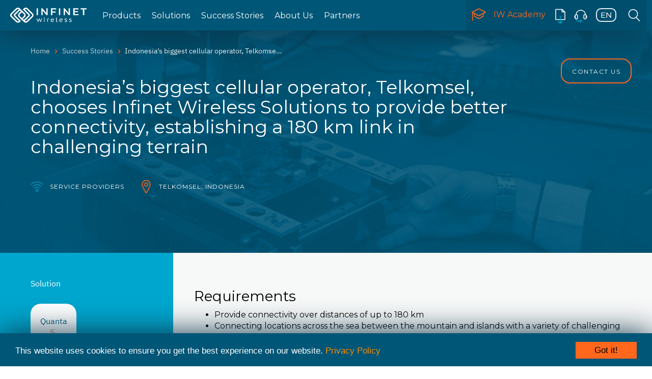

--- FILE ---
content_type: text/html; charset=UTF-8
request_url: https://infinetwireless.com/success-stories/indonesia-telkomsel-180
body_size: 24256
content:
<!DOCTYPE html>
<!--[if lt IE 9]><html class="no-js oldie" lang="ru"> <![endif]-->
<!--[if IE 9]><html class="no-js ie9" lang="ru"> <![endif]-->
<!--[if gt IE 9]><!-->
<html lang="en" class="no-js">
<!--<![endif]-->
<head>
    <meta charset="utf-8">
    <meta http-equiv="X-UA-Compatible" content="IE=edge">
    <meta name="SKYPE_TOOLBAR" content="SKYPE_TOOLBAR_PARSER_COMPATIBLE">
    <meta content="telephone=no" name="format-detection">
    <meta name="viewport" content="width=device-width, initial-scale=1, minimum-scale=1, maximum-scale=1">
    <meta name="HandheldFriendly" content="True">
    <meta name="apple-mobile-web-app-capable" content="yes">
    <meta name="MobileOptimized" content="320">
    
    <title>Indonesia’s biggest cellular operator, Telkomsel, chooses Infinet Wireless Solutions to provide better connectivity, establishing a 180 km link in challenging terrain - Success Stories - Infinet Wireless</title>
    <link rel="preconnect" href="https://fonts.gstatic.com"> 
    <link href="https://fonts.googleapis.com/css?family=Montserrat:300,400,600,700&display=swap&subset=cyrillic" rel="stylesheet">
    <link href="https://fonts.googleapis.com/css2?family=IBM+Plex+Sans:ital,wght@0,400;1,400;1,600&display=swap" rel="stylesheet">
    <link href="/favicon.ico" rel="shortcut icon">
    <link href="/InfiNet-Icon.svg" color="#f3a72f" rel="mask-icon">
    <link href="apple-touch-icon-iphone.png" rel="apple-touch-icon">

            <link rel="stylesheet" href="/css/bootstrap/bootstrap.css">
        <link rel="stylesheet" href="/css/plugins/fontawesome-all.min.css">
        <link rel="stylesheet" href="/css/plugins/font-awesome.min.css">
        <link rel="stylesheet" href="/css/plugins/fontawesome.min.css">
        <link rel="stylesheet" href="/css/plugins/fa-brands.min.css">
        <link rel="stylesheet" href="/css/plugins/fa-regular.min.css">
        <link rel="stylesheet" href="/css/plugins/fa-solid.min.css">
        <link rel="stylesheet" href="/css/plugins/swiper.min.css">
        <link rel="stylesheet" href="/css/plugins/owl.carousel.min.css">
        <link rel="stylesheet" href="/css/plugins/owl.theme.default.min.css">
        <link rel="stylesheet" href="/css/plugins/owl.theme.green.min.css">
        <link rel="stylesheet" href="/css/plugins/owl.transitions.css">
        <link rel="stylesheet" href="/css/plugins/animate.css">
        <link rel="stylesheet" href="/css/plugins/jquery.fancybox.min.css">
        <!--link rel="stylesheet" href="/css/style.css"-->
        <link rel="stylesheet" href="/css/styles.css">
        <link rel="stylesheet" href="/bundles/sonatacore/vendor/eonasdan-bootstrap-datetimepicker/build/css/bootstrap-datetimepicker.min.css" />
        <!--[if lt IE 10]><link href="/css/ie.css" rel="stylesheet"> <!--<![endif]-->
        <!--[if lt IE 9]><script src="http://html5shim.googlecode.com/svn/trunk/html5.js"></script><script src="//cdnjs.cloudflare.com/ajax/libs/respond.js/1.1.0/respond.min.js"></script><![endif]-->
                <script type="text/javascript" src="/js/9268244.js"></script>
            <script type="text/javascript" src="https://maps.googleapis.com/maps/api/js?key=AIzaSyBm4vTG4yhFl67som79ehVs3ucd0CrNLT4"></script>
        <script type="text/javascript" src="/js/4e9acae.js"></script>
            <meta name="keywords" content="point to multipoint, multipoint wireless, wireless broadband, last mile wireless, last mile technologies, broadband wireless, broadband">
            </head>

<body>
<!--[if lt IE 9]>
<p class="chromeframe">You are using <strong>an outdated</strong> browser. Please <a href="http://browsehappy.com/"><b>update your browser</b></a>.</p>
<![endif]-->
    <div id="wrapper">
          <style>
  /* menu for mobiles */
    /* .menu-theme .menu-theme-header, */
    .menu-theme-language {
        display: none;
    }
    .menu-theme>ul {
        bottom: 195px;
    }
    .menu-theme .menu-theme-footer {
        height: 130px;
        padding-top: 0px;
    }
    .menu-theme-secondary {
        height: 130px;
        padding-top: 15px;
    }
    .menu-theme-secondary .menu-theme-secondary-link img {
        width: 25px;
        height: 25px;
    }
    .menu-theme-secondary .menu-theme-secondary-link > span {
        font-size: 15px;
    }
    @media (max-width: 1200px) {
        .menu-theme>ul {
            top: 0;
            bottom: 130px;
        }
        .menu-theme .menu-theme-header {
            display: none;
        }
    }
    @media (max-width: 992px) {
        .swiper-controller .swiper-theme-pagination {
            right: -15px;
        }
        .swiper-controller .swiper-theme-button-next {
            right: 10px;
        }
        .section-products .product-thumbs {
            top: -76px;
        }
        .section-products .swiper-controller .swiper-theme-button-prev {
            top: 40px;
        }
        .section-products .swiper-controller .swiper-theme-button-next {
            top: 18px;
        }
        
    }
    @media (max-width: 992px) {
        .section-products .product-thumbs {
            display: none;
        }
    }
    @media(max-width: 330px) {
        /* top menu fix */
        /* .container-fluid {
            padding-left: 10px;
            padding-right: 10px;
        }
        .navbar-theme .navbar-right {
            margin-left: 0;
            margin-right: 0;
        }
        .header-theme-btn-menu {
            margin-right: -20px;
            margin-left: 0;
            padding-right: 0;
            padding-left: 0;
        } */
        .navbar-theme .item-link.link-language {
            display: list-item;
        }
        .navbar-theme .navbar-menu>ul>li {
            display: list-item;
        }
        .menu-theme-secondary {
            padding-top: 15px;
        }
    }
  </style>

                
        <style>
	.menu-theme .sub-menu-preview .sub-menu-preview-overlay {
		top: 270px;
		bottom: 0;
	}
	.product-param {
		font-family: 'IBM Plex Sans', 'Open Sans', arial;
		font-style: normal;
		font-weight: normal;
		font-size: 14px;
		line-height: 160%;
		color: #656565;
		background: #E6E6E6;
		border-radius: 10px;
		padding: 6px 9px;
		margin-right: 10px;
		float: left;
	}
	.menu-theme .sub-menu-preview .sub-menu-preview-overlay-solutions {
		top: 270px;
		bottom: 0;
		position: absolute;
		left: 32px;
		width: 250px;
	}
	.sub-menu-preview-white {
		background-color: white;
	}
	.sub-menu-preview-gray {
		background-color: #EDEDED;
	}
	@media(max-width: 1300px) {
		.menu-theme .sub-menu .col-md-3.opacity-animation {
			width: 100%;
		}
		.menu-theme .sub-menu-decisions .nav-solutions .sub-menu-heading {
			display: none;
		}
		.menu-theme .sub-menu-decisions .nav-solutions,
		.menu-theme .sub-menu-decisions .nav-solutions .col-md-6 {
			width: 290px;
		}
	}
	.sub-menu-item a.external::after {
	background: transparent url("/images/icons/external-link.svg") 0 0 no-repeat;
    background-size: 16px;
    content: "";
    height: 16px;
    margin-left: 3px;
    width: 16px;
    display: inline-block;
	}
</style>
<!-- start _header -->
<header class="header-theme js-header-theme header-theme-all-pages">	<div class="container-fluid">
		<div class="navbar-theme">
			<div class="navbar-logo">
				<a href="https://infinetwireless.com/">
					<img class="logo-dark" src="/images/logo-infinet.svg" alt="">
					<img class="logo-light" src="/images/logo-area.svg" alt="">
				</a>
			</div>

			<!-- render _menu -->
			<div class="navbar-menu navbar-left menu-theme js-menu-theme">
				<div class="menu-theme-header">
					<form action="/search" class="menu-theme-search-form">
						<input placeholder="Search" class="menu-theme-search-input input-theme" type="text" name="query">
						<button type="submit" class="menu-theme-search-btn">
							<img src='/images/icons/Search.png' alt="">
						</button>
					</form>
				</div>

				<ul>
																										<li class="item-link">
						<a href="/products" >Products</a>
						<div class="sub-menu">
							<div class="container">
								<div class="row">
									<div class="col-md-3 opacity-animation ptp">
										<div class="sub-menu-heading">
											<a href="/products" data-menu-image="/images/icons_menu/products-all.png" data-menu-label="products">
												<img id="ptp-img" class="sub-menu-heading-plain" src="/images/icons/ptop-icon-w 5.png" alt="">
												<span>Point-to-Point</span>
											</a>
										</div>
										<ul class="sub-menu-list">
																							<li class="sub-menu-item">
													<a data-menu-image="/images/icons_menu/quanta-5.png" data-menu-label="quanta-5" href="/products/quanta-5">QUANTA 5</a>
												</li>
												<li class="sub-menu-item">
													<a data-menu-image="/images/icons_menu/quanta-6.jpg" data-menu-label="quanta-6" href="/products/quanta-6">QUANTA 6</a>
												</li>
												<li class="sub-menu-item">
													<a data-menu-image="/images/icons_menu/quanta70-menu.png" data-menu-label="quanta-70" href="/products/quanta-70">QUANTA 70</a>
												</li>
																						<li class="sub-menu-item">
												<a data-menu-image="/images/icons_menu/products-xg1000.png" data-menu-label="infilink-xg-1000" href="/products/infilink-xg-1000">InfiLINK XG 1000</a>
											</li>
											<li class="sub-menu-item">
												<a data-menu-image="/images/icons_menu/products-xg.png" data-menu-label="infilink-xg" href="/products/infilink-xg">InfiLINK XG</a>
											</li>
											<li class="sub-menu-item">
												<a data-menu-image="/images/icons_menu/products-2x2.png" data-menu-label="infilink-2x2" href="/products/infilink-2x2">InfiLINK 2x2</a>
											</li>
                                            <li class="sub-menu-item">
												<a data-menu-image="/images/icons_menu/infilinkevolution_660x360.png" data-menu-label="infilink-evolution" href="/products/infilink-evolution">InfiLINK Evolution</a>
											</li>
										</ul>
									</div>
									<div class="col-md-3 opacity-animation ptmp">
										<div class="sub-menu-heading">
											<a href="/products" data-menu-image="/images/icons_menu/products-all.png" data-menu-label="products">
												<img id="ptmp-img" class="sub-menu-heading-plain" src="/images/icons/ptop-icon-w 6.png" alt="">
												<span>Point-to-Multipoint</span>
											</a>
										</div>
										<ul class="sub-menu-list">
											<li class="sub-menu-item">
												<a data-menu-image="/images/icons_menu/infiman2x2-menu-2.png" data-menu-label="infiman-2x2" href="/products/infiman-2x2">InfiMAN 2x2</a>
											</li>
                                            <li class="sub-menu-item">
												<a data-menu-image="/images/icons_menu/infimanevolution_660x360.png" data-menu-label="infiman-evolution" href="/products/infiman-evolution">InfiMAN Evolution</a>
											</li>
										</ul>
									</div>
									<div class="col-md-3 opacity-animation progs-services">
										<div class="sub-menu-heading">
											<a href="https://academy.infinetwireless.com" 
												data-menu-image="/images/icons_menu/products-all.png" 
												data-menu-label="products">
												<img id="ps-img" class="sub-menu-heading-plain" src="/images/icons/ptop-icon-w 7.png" alt="">
												<span>Our services</span>
											</a>
										</div>
										<ul class="sub-menu-list">
											<li class="sub-menu-item">
												<a data-menu-image="/images/icons_menu/infimonitor.png" 
													data-menu-label="infimonitor" 
													href="/products/infimonitor"
													title="Network management system">
														InfiMONITOR</a>
											</li>
											<li class="sub-menu-item">
												<a data-menu-image="/images/icons_menu/infimonitor-next.png" 
													data-menu-label="infimonitor-next" 
													href="/products/infimonitor-next"
													title="Network management system">
														InfiMONITOR NEXT</a>
											</li>
											<li class="sub-menu-item">
												<a data-menu-image="/images/icons_menu/infiplanner.png" 
													data-menu-label="infiplanner" 
													href="https://infiplanner.infinetwireless.com/"
													class="external"
													target="_blank"
													title="Wireless network planning service">
														InfiPLANNER
												</a>
											</li>
										</ul>
										<div class="sub-menu-heading">
											<a href="/products/accessories" data-menu-image="/images/icons_menu/products-all.png" data-menu-label="products">
												<img id="acc-img" class="sub-menu-heading-plain" src="/images/icons/ptop-icon-w 8.png" alt="">
												<span>Accessories</span>
											</a>
										</div>
									</div>
									
																		<div class="col-md-3">
										<div class="sub-menu-preview sub-menu-preview-white">
											<img class="js-menu-image" src="/images/icons_menu/products-all.png" alt="" style="height: 240px;
												                                                        padding-top: 20px;">
											<div class="sub-menu-preview-overlay" id="products">
												<div class="heading">
													Products
												</div>
												<div class="description">
													More than 500 000 deployments in over 130 countries
												</div>
											</div>
											<div class="sub-menu-preview-overlay hidden2" id="vector-4">
												<div class="heading">
													Vector 4
												</div>
												<div class="description">
													<div class="product-params">
														<div class="product-param">
															650 Mbps
														</div>
														<div class="product-param">
															4.0 — 5.0 GHz
														</div>
													</div>
												</div>
											</div>
											<div class="sub-menu-preview-overlay hidden2" id="vector-5">
												<div class="heading">
													Vector 5
												</div>
												<div class="description">
													<div class="product-params">
														<div class="product-param">
															650 Mbps
														</div>
														<div class="product-param">
															4.9 — 6.0 GHz
														</div>
													</div>
												</div>
											</div>
											<div class="sub-menu-preview-overlay hidden2" id="vector-6">
												<div class="heading">
													Vector 6
												</div>
												<div class="description">
													<div class="product-params">
														<div class="product-param">
															650 Mbps
														</div>
														<div class="product-param">
															6.0 — 6.4 GHz
														</div>
													</div>
												</div>
											</div>
											<div class="sub-menu-preview-overlay hidden2" id="vector-70">
												<div class="heading">
													Vector 70
												</div>
												<div class="description">
													<div class="product-params">
														<div class="product-param">
															480 Mbps
														</div>
														<div class="product-param">
															70.5 — 76 GHz
														</div>
													</div>
												</div>
											</div>
											<div class="sub-menu-preview-overlay hidden2" id="quanta-5">
												<div class="heading">
													QUANTA 5
												</div>
												<div class="description">
													<div class="product-params">
														<div class="product-param">
															650 Mbps
														</div>
														<div class="product-param">
															4.9 — 6.0 GHz
														</div>
													</div>
												</div>
											</div>
											<div class="sub-menu-preview-overlay hidden2" id="quanta-6">
												<div class="heading">
													QUANTA 6
												</div>
												<div class="description">
													<div class="product-params">
														<div class="product-param">
															650 Mbps
														</div>
														<div class="product-param">
															6.0 — 6.4 GHz
														</div>
													</div>
												</div>
											</div>
											<div class="sub-menu-preview-overlay hidden2" id="quanta-70">
												<div class="heading">
													QUANTA 70
												</div>
												<div class="description">
													<div class="product-params">
														<div class="product-param">
															480 Mbps
														</div>
														<div class="product-param">
															70.5 — 76 GHz
														</div>
													</div>
												</div>
											</div>
											<div class="sub-menu-preview-overlay hidden2" id="infilink-xg-1000">
												<div class="heading">
													InfiLINK XG 1000
												</div>
												<div class="description">
													<div class="product-params">
														<div class="product-param">
															1 Gbps
														</div>
														<div class="product-param">
															4.9 - 6.0 GHz
														</div>
													</div>
												</div>
											</div>
											<div class="sub-menu-preview-overlay hidden2" id="infilink-xg">
												<div class="heading">
													InfiLINK XG
												</div>
												<div class="description">
													<div class="product-params">
														<div class="product-param">
															500 Mbps
														</div>
														<div class="product-param">
															2.0 - 6.425 GHz
														</div>
													</div>
												</div>
											</div>
											<div class="sub-menu-preview-overlay hidden2" id="infilink-2x2">
												<div class="heading">
													InfiLINK 2x2
												</div>
												<div class="description">
													<div class="product-params">
														<div class="product-param">
															280 Mbps
														</div>
														<div class="product-param">
															3.1 - 6.4 GHz
														</div>
													</div>
												</div>
											</div>
                                            <div class="sub-menu-preview-overlay hidden2" id="infilink-evolution">
												<div class="heading">
													InfiLINK Evolution
												</div>
												<div class="description">
													<div class="product-params">
														<div class="product-param">
															670 Mbps
														</div>
														<div class="product-param">
															4.9 - 6.4 GHz
														</div>
													</div>
												</div>
											</div>
											<div class="sub-menu-preview-overlay hidden2" id="infiman-2x2">
												<div class="heading">
													InfiMAN 2x2
												</div>
												<div class="description">
													<div class="product-params">
														<div class="product-param">
															250 Mbps
														</div>
														<div class="product-param">
															3.1 - 6.4 GHz
														</div>
													</div>
												</div>
											</div>
                                            <div class="sub-menu-preview-overlay hidden2" id="infiman-evolution">
												<div class="heading">
													InfiMAN Evolution
												</div>
												<div class="description">
													<div class="product-params">
														<div class="product-param">
															800 Mbps
														</div>
														<div class="product-param">
															4.9 - 6.4 GHz
														</div>
													</div>
												</div>
											</div>
											<div class="sub-menu-preview-overlay hidden2" id="infimonitor">
												<div class="heading">
													InfiMONITOR
												</div>
												<div class="description">
													Network management system
												</div>
											</div>
											<div class="sub-menu-preview-overlay hidden2" id="infimonitor-next">
												<div class="heading">
													InfiMONITOR NEXT
												</div>
												<div class="description">
													Network management system
												</div>
											</div>
											<div class="sub-menu-preview-overlay hidden2" id="infiplanner">
												<div class="heading">
													InfiPLANNER
												</div>
												<div class="description">
													Wireless network planning service
												</div>
											</div>
										</div>
									</div>
								</div>
							</div>
							<div class="container-absolut">
								<div class="container">
									<div class="row">
										<div class="col-md-12 opacity-animation">
											<a href="/products" class="sub-menu-link link-theme">
												<span>
													View products
												</span>
												<img src="/images/icons/Group 30.svg" alt="">
											</a>
										</div>
									</div>
								</div>
							</div>
						</div>
					</li>
					<li class="item-link" 
													>
												<a href="/solutions" >Solutions</a>
						<div class="sub-menu sub-menu-decisions">
							<div class="container">
								<div class="row">
									<div class="col-md-9 opacity-animation nav-solutions">
										<div class="row">
											<div class="col-md-12">
												<div class="sub-menu-heading">
													<a href="/solutions">
														<span>Solutions</span>
													</a>
												</div>
											</div>
										</div>
										<div class="row">
											<div class="col-md-6">
												<ul class="sub-menu-list">
													<li class="sub-menu-item">
														<img class="sub-menu-heading-plain" src="/images/icons/signal-b.svg" alt="">
														<a onmouseover="changeFilterHover(this);" onmouseout="changeFilterOut(this);" data-menu-image="/images/icons_menu/sl-mobile.png" data-menu-label="solutions" href="/solutions/carriers-and-mobile-operators">
															Carriers and Mobile Operators</a>
													</li>
													<li class="sub-menu-item">
														<img class="sub-menu-heading-plain" src="/images/icons/wifi-bn.svg" alt="">
														<a onmouseover="changeFilterHover(this);" onmouseout="changeFilterOut(this);" data-menu-image="/images/icons_menu/sl-providers.png" data-menu-label="solutions" href="/solutions/wireless-internet-service-providers">
															Wireless Internet Service Providers</a>
													</li>
													<li class="sub-menu-item">
														<img class="sub-menu-heading-plain" src="/images/icons/fac-b.svg" alt="">
														<a onmouseover="changeFilterHover(this);" onmouseout="changeFilterOut(this);" data-menu-image="/images/icons_menu/sl-enterprise.png" data-menu-label="solutions" href="/solutions/Enterprise%20and%20Corporate%20Networks">
															Enterprise and Corporate Networks</a>
													</li>
												</ul>
											</div>
											<div class="col-md-6">
												<ul class="sub-menu-list">
													<li class="sub-menu-item">
														<img class="sub-menu-heading-plain" src="/images/icons/cam-b.svg" alt="">
														<a onmouseover="changeFilterHover(this);" onmouseout="changeFilterOut(this);" data-menu-image="/images/icons_menu/sl-cctv.png" data-menu-label="solutions" href="/solutions/video-surveillance-and-traffic-management">
															Video Surveillance and Traffic Management</a>
													</li>
													<li class="sub-menu-item">
														<img class="sub-menu-heading-plain" src="/images/icons/prom-b.svg" alt="">
														<a onmouseover="changeFilterHover(this);" onmouseout="changeFilterOut(this);" data-menu-image="/images/icons_menu/sl-mining.png" data-menu-label="solutions" href="/solutions/energy-natural-resources">
															Energy &amp; Natural Resources</a>
													</li>
												</ul>
											</div>
										</div>
									</div>
									<div class="col-md-3">
										<div class="sub-menu-preview sub-menu-preview-blue" id="solutions">
											<img class="js-menu-image" src="/images/image (1)1.jpg" alt="">
											<div class="sub-menu-preview-overlay-solutions">
												<div class="heading">
													Solutions
												</div>
												<div class="description">
													Experience of ready-made solutions for industries
												</div>
											</div>
										</div>
									</div>
								</div>
							</div>
							<div class="container-absolut">
								<div class="container">
									<div class="row">
										<div class="col-md-12 opacity-animation">
											<a href="/solutions" class="sub-menu-link link-theme">
												<span>
													View solutions
												</span>
												<img src="/images/icons/Group 30.svg" alt="">
											</a>
										</div>
									</div>
								</div>
							</div>
						</div>
					</li>
					<li class="item-link" 
													>
												<a href="/success-stories" >Success Stories</a>
					</li>
					<li class="item-link" 
													style="min-width:70px;">
												<a href="/about" >About Us</a>
					</li>
					<li class="item-link" 
													>
												<a href="/for-partners" >Partners</a>
					</li>
										<li class="item-link hidden-lg">
						<a href="/news" >News</a>
					</li>
					<li class="item-link hidden-lg">
						<a href="/events" >Events</a>
					</li>
					<li class="item-link hidden-lg">
						<a href="/about/contacts" >Contact</a>
					</li>
									</ul>

				<div class="menu-theme-footer">

					<ul class="menu-theme-secondary style-list-none">
						<li class="menu-theme-secondary-link link-academy">
							<a href="https://academy.infinetwireless.com/en/">
								<img src="/images/icons/academy.svg" alt="">
								<span>
									IW Academy
								</span>
							</a>
						</li>
						<li class="menu-theme-secondary-link">
							<a href="/products/materials">
								<img src="/images/icons/Icon-download-b.svg" alt="">
								<span>
									Downloads
								</span>
							</a>
						</li>
						<li class="menu-theme-secondary-link">
							<a href="https://jira.infinet.ru/">
								<img src="/images/icons/Icon-support-b.svg" alt="">
								<span>
									Service desk
								</span>
							</a>
						</li>
					</ul>

					<ul class="menu-theme-language style-list-none">
						<li class="menu-theme-language-link active">
							<a href="javascript:alert('Ссылка не задана')">
								<img src="/images/icons/Language.svg" alt="">
							</a>
						</li>
						<li class="menu-theme-language-link">
							<a href="javascript:alert('Ссылка не задана')">
								<img src="/images/icons/Group 103 (1).png" alt="">
							</a>
						</li>
						<li class="menu-theme-language-link">
							<a href="javascript:alert('Ссылка не задана')">
								<img src="/images/icons/Group 104 (1).png" alt="">
							</a>
						</li>
						<li class="menu-theme-language-link">
							<a href="javascript:alert('Ссылка не задана')">
								<img src="/images/icons/Group 105 (1).png" alt="">
							</a>
						</li>
					</ul>
				</div>
			</div>
			<!-- end of rendering _menu -->

			<div class="navbar-menu navbar-right">
				<ul>
					<li class="item-link link-academy" 
													>
												<a href="https://infinetwireless.com/iwacademy" title="IW Academy site">
							<img src="/images/icons_menu/academy-light-dark.svg" alt="">
							IW Academy
						</a>
					</li>
					<li class="item-link link-download">
						<a href="/products/materials" title="Downloads">
							<img class="icon-dark" src="/images/icons_menu/download-light.svg" alt="">
							<img class="icon-light" src="/images/icons_menu/download-dark.svg" alt="">
						</a>
					</li>
					<li class="item-link link-support" title="Support site">
						<a href="https://sd.infinetwireless.com/">
							<img class="icon-dark" src="/images/icons_menu/support-light.svg" alt="">
							<img class="icon-light" src="/images/icons_menu/support-dark.svg" alt="">
						</a>
					</li>
					<style>
						header .lang {
							position: relative;
						}
						header .lang .lang-selection-layer {
							display: none;
							line-height: normal;
							position: absolute;
							top: 60px;
							right: 0;
							z-index: 98;
							transition: 0.4s all ease;
						}
						header .lang .lang-selection-layer ul {
							background: #F7F8F8;
							margin: 0;
							padding: 10px 0;
							-moz-box-shadow: 0 7px 8px rgba(0, 0, 0, .16), 0 0 0 0 transparent;
							box-shadow: 0 7px 8px rgba(0, 0, 0, .16), 0 0 0 0 transparent;
						}
						header .lang .lang-selection-layer ul li {
							background: 0 0;
							margin: 0;
							padding: 10px 0;
							list-style-type: none;
						}
						/* header .lang .lang-selection-layer ul li+li {
                        border-top: 1px solid #e1e1e1;
                    } */
						header .lang .lang-selection-layer a {
							display: flex;
							-webkit-transition: all 0.1s ease 0s;
							-moz-transition: all 0.1s ease 0s;
							-o-transition: all 0.1s ease 0s;
							transition: all 0.1s ease 0s;
							padding: 0 35px 0 22px;
							background: #F7F8F8;
							font-family: IBM Plex Sans;
							font-style: normal;
							font-weight: normal;
							font-size: 16px;
							line-height: 160%;
							color: #616161;
						}
						header .lang .lang-selection-layer a:hover {
							color: #FF671D;
						}
						header .lang .lang-selection-layer a > img {
							width: 40px;
							height: 27px;
							margin: 0 14px 0 4px;
							/* width: 60px;
                        height: 60px;
                        margin: -16px 3px -16px -5px; */
						}
						.navbar-theme .link-language img {
							/* in case img is 40x27 */
							width: 40px;
							height: 27px;
							margin: 16px 10px;
						}
					</style>
					<li class="item-link link-language lang">
						<a href="javascript:void(0)" id="current_lang">
							<img class="icon-dark" src="/images/icons_menu/language-white-en.svg" alt="">
							<img class="icon-light" src="/images/icons_menu/language-dark-en.svg" alt="">
						</a>
						<!-- language selection block -->
						<div class="lang-selection-layer">
							<ul>
								                                                                                                            <li>
        <a href="/success-stories/indonesia-telkomsel-180">
            <img class="icon-dark2" src="/images/icons_menu/language-dark-en.svg" 
                alt="en">English
        </a>
    </li>
                                                                                                            <li>
        <a href="https://fr.infinetwireless.com/success-stories/indonesia-telkomsel-180">
            <img class="icon-dark2" src="/images/icons_menu/language-light-fr.svg" 
                alt="en">Français
        </a>
    </li>
                                                                                                            <li>
        <a href="https://ch.infinetwireless.com/success-stories/indonesia-telkomsel-180">
            <img class="icon-dark2" src="/images/icons_menu/language-light-ch.svg" 
                alt="en">中國
        </a>
    </li>
                                                                                                            <li>
        <a href="https://es.infinetwireless.com/success-stories/indonesia-telkomsel-180">
            <img class="icon-dark2" src="/images/icons_menu/language-light-es.svg" 
                alt="en">Español
        </a>
    </li>
                                                                                                            <li>
        <a href="https://it.infinetwireless.com/success-stories/indonesia-telkomsel-180">
            <img class="icon-dark2" src="/images/icons_menu/language-light-it.svg" 
                alt="en">Italiano
        </a>
    </li>

							</ul>
						</div>
					</li>
					<style>
						.navbar-theme .item-link.link-search {
							width: 50px;
							height: 60px;
							position: relative;
						}
						.search-toggle {
							position: absolute;
							width: 50px;
							height: 60px;
							top: 0;
							right: 0;
							z-index: 4;
						}
						.navbar-theme .item-link.link-search.search.focused {
							background: #F7F8F8;
							z-index: 1;
							position: absolute;
							width: 100%;
							top: 0;
							left: 200px;
							padding-right: 200px;
							transition: 0.4s ease;
						}
						.force-white {
							background-color: white;
						}
						header .search .search-field {
							padding: 7px 34px 7px 11px;
							width: 91%;
							line-height: normal;
							border: none;
							font-size: 14px;
							transition: all 0.5s ease 0s;
							margin: 14px 0 14px 20px;
							border-left: 1px solid #424242;
							background-color: transparent;
							color: #424242;
							display: none;
						}
						input:focus {
							outline: none;
						}
						header .search .search-button {
							display: none;
						}
						.in2 {
							position: relative;
						}
						.navbar-theme .item-link.link-search.search.focused .icon-search {
							width: 24px;
							height: 24px;
							position: absolute;
							top: 5px;
							right: 20px;
							display: inline-block;
							transform: rotate(45deg);
							-ms-transform: rotate(45deg);
							-webkit-transform: rotate(45deg);
							cursor: pointer;
							z-index: 1004;
						}
						.navbar-theme .item-link.link-search.search.focused .icon-search::before {
							content: "";
							left: 40%;
							width: 2px;
							margin-left: 6%;
							height: 100%;
							background: #FF671D;
							position: absolute;
							top: 0;
						}
						.navbar-theme .item-link.link-search.search.focused .icon-search::after {
							content: "";
							background: #FF671D;
							top: 0;
							height: 2px;
							margin-top: 45%;
							width: 100%;
							position: absolute;
							margin-left: 0;
						}
						#shadow-overlay {
							background: rgba(0, 86, 119, 0.95);
						}
						.visible-on {
							display: block !important;
						}
						.visible-off {
							display: none !important;
						}
					</style>
					<li class="item-link link-search search">
						<form class="in2" action="/search">
							<a href="#" class="search-toggle">
								<img class="icon-dark" src="/images/icons_menu/search-light.svg" alt="">
								<img class="icon-light" src="/images/icons_menu/search-dark.svg" alt="">
							</a>
							<span class="icon-search"></span>
							<input type="text" placeholder="Type your query" class="search-field" name="query">
							<button class="search-button"></button>
						</form>
					</li>
				</ul>
			</div>
<style>
@media (max-width: 1220px) {
.hidden-lg {
	display: block;
}
}
</style>
			<nav class="hidden-lg">
				<button class="header-theme-btn-menu js-open-menu" type="button"  aria-label="MENU">
					<img class="open-menu-burger" src="/images/icons/Group 64.png" alt="">
					<img class="open-menu-close" src="/images/icons/Group 102.png" alt="">
				</button>
			</nav>

		</div>
	</div>


	<!-- old menu below -->

					<script src="/js/e260ade.js" type="text/javascript"></script>
								<link type="text/css" rel="stylesheet" media="screen" href="/css/a14dbc6.css"/>
			
	<!-- end of old design -->
</header>

<div class="sub-menu-background"></div>

<!-- end of _header -->
 
                
        <main>
                        
                            <style>
.section-breadcrumbs .container {
    margin-bottom: -1px;
}
.section-breadcrumbs .breadcrumbs-tag-label time {
    letter-spacing: 1.5px;
    line-height: 176.88%;
    font-weight: 600;
}
.big {
    padding: 0 28px;
}
.m-right {
    margin-right: 20px;
}
.section-breadcrumbs .tr-bg {
    background-color: transparent !important;
}
</style>
                    
                                                                                                                    <section class="section-breadcrumbs" style="background-image: url('/images/ph-1 1.png')">
                                                                <div class="container">

                    <ul class="breadcrumb breadcrumb-theme">
                                                                                    <li>
                                                                                                                                                    <a href="/">Home</a>
                                </li>
                                                                                                                <li>
                                                                                                                                                    <a href="/success-stories">Success Stories</a>
                                </li>
                                                                                                                <li class="active">
                                    Indonesia’s biggest cellular operator, Telkomsel, chooses Infinet Wireless Solutions to provide better connectivity, establishing a 180 km link in challenging terrain
                                </li>
                                                                        </ul>

                                                                                                                                                                            
                                                                                                                                                                                                    <h1 class="section-breadcrumbs-heading">
                                        Indonesia’s biggest cellular operator, Telkomsel, chooses Infinet Wireless Solutions to provide better connectivity, establishing a 180 km link in challenging terrain
                                    </h1>
                                                                        
                                                                                                                                                                                    <div class="breadcrumbs-tags">
                                                                    <div class="breadcrumbs-tag">
                                        <div class="breadcrumbs-tag-icon">
                                            <img src="/media/cache/story_26_26/uploads/branch/1/5fa4edebc0edc.png" alt="">
                                        </div>
                                        <div class="breadcrumbs-tag-label">
                                            Service providers
                                        </div>
                                    </div>
                                                                    <div class="breadcrumbs-tag">
                                        <div class="breadcrumbs-tag-icon">
                                            <img src="/media/cache/story_26_26/images/icons/Group%2054.png" alt="">
                                        </div>
                                        <div class="breadcrumbs-tag-label">
                                            Telkomsel, Indonesia
                                        </div>
                                    </div>
                                                            </div>
                                            
                                                                                                                                                                            
                </div>
                <style>
                .fixed-links-panel {
                    position: fixed;
                    right: 40px;
                    top: 115px;
                    z-index: 100;
                }
                @media (max-width: 1200px) {
                    .section-breadcrumbs .fixed-links-panel {
                        display: none;
                    }
                }
                .fixed-links-panel #contact-us-link {
                    padding-left: 20px;
                    border-bottom: 2px solid #FF671D;
                    color: white;
                    border-bottom-right-radius: 18px;
                    border-top-right-radius: 18px;
                }
                .fixed-links-panel .item:hover {
                    background-color: #FF671D;
                }
                .fixed-links-panel .item:after {
                    display: none;
                }
                .fixed-links-panel .icon-contact-us {
                    display: none;
                }
                .doIcon {
                    right: 0 !important;
                    opacity: 0.6;
                    transition: .2s all ease;
                }
                .doIcon:hover {
                    opacity: 1;
                }
                .doIcon #contact-us-link {
                    color: #424242;
                    padding: 18px 18px;
                    border-bottom-right-radius: 0;
                    border-top-right-radius: 0;
                }
                .fixed-links-panel .icon-contact-us {
                    position: absolute;
                    left: 26px;
                    top: 50%;
                }
                .fixed-links-panel.doIcon .icon-contact-us {
                    display: inline-block;
                    width: 20px;
                    height: 16px;
                    background: transparent url('/images/icons/button-mail-us.svg') center center;
                    position: absolute;
                    left: 11px;
                    top: 10px;
                }
                .fixed-links-panel.doIcon .contact-us-label {
                    display: none;
                }
                .fixed-links-panel .item:hover {
                    opacity: 1;
                    transition: .2s all ease;
                }
                .fixed-links-panel.doIcon:hover .contact-us-label {
                    display: block;
                }
                .fixed-links-panel.doIcon:hover .icon-contact-us {
                                display: none;
                }
                .fixed-links-panel.doIcon:hover #contact-us-link {
                    padding: 10px 12px;
                color: white;
                }
                @media (max-width: 480px) {
                    .fixed-links-panel {
                        right: 0 !important;
                        opacity: 0.6;
                    }
                    .fixed-links-panel:hover {
                        opacity: 1;
                    }
                    .fixed-links-panel .item .icon {
                        left: 11px;
                        top: 10px;
                    }
                    .fixed-links-panel #contact-us-link {
                    color: #424242;
                    padding: 18px 18px;
                    border-bottom-right-radius: 0;
                    border-top-right-radius: 0;
                }
                    .fixed-links-panel .icon-contact-us {
                    display: inline-block;
                    width: 20px;
                    height: 16px;
                    background: transparent url('/images/icons/button-mail-us.svg') center center;
                    position: absolute;
                    left: 11px;
                    top: 10px;
                }
                .fixed-links-panel .contact-us-label {
                    display: none;
                }

                }
                </style>
                <div class="fixed-links-panel">
                    <a href="#contact-us" id="contact-us-link" 
                        class="btn btn-theme item contact-link contact-us-link" 
                        rel="/contact-us"
                        style="">
                        <span class="contact-us-label">
                            Contact us
                        </span>
                        <span class="icon icon-contact-us"></span>
                        <img src="/images/loader.gif" class="loader hidden2"></a>
                </div>

            </section>
             
    
            <div class="main-content "><!-- main-page was here -->
                <style>
.content.stories-page .text-content img[style*="float:left"] {
    float: left;
    margin: 0 20px 20px 0;
}
.content.stories-page .text-content img[style*="float:right"] {
    float: right;
    margin: 0 0 20px 20px;
}
.content.stories-page .stories-inner h3 strong {
    font-family: Montserrat;
    font-style: normal;
    font-weight: 600;
    font-size: 22px;
    line-height: 150%;
    color: #005677;
}
</style>
    <div class="container-two-column container-two-column-blue-white">
        <div class="container success-stories">
            <div class="row">
                <div class="col-md-3 bg-blue">
                    <div class="side" id="sidebar">
                        <div class="sidebar__inner" style="width:260px">
                            <div class="side-label">
    Solution
</div>

    <div class="side-square-links">
                            <a href="/products/quanta-5" class="side-square-link">
                <span class="color-theme">
                    Quanta
                </span>
                <span class="color-theme-secondary">
                    5&nbsp; 
                </span>
            </a>
                        
    </div>

    <ul class="side-menu side-menu-theme style-list-none">
        <li class="side-menu-download">
            <a href="/downloads/H3N-az5oYCU7MCQxODdnRwcvLX8iMmcmLxU3KCQ3eSlnMjIwKXA8Slw.pdf">
                <span>Download the complete Success Story</span>
            </a>
        </li>
        <li style="margin-bottom: 20px">
            <a class="file-item-link file-item-link-revers" 
                href="/downloads/H3N-az5oYCU7MCQxODdnRwcvLX8iMmcmLxU3KCQ3eSlnMjIwKXA8Slw.pdf">
                <img class="file-icon-link" src="/images/icons/doc1 1.png" alt="">
                <span>Download</span>
                <img class="file-icon-arrow-link" src="/images/icons/Group 22_w.png" alt="">
            </a>
            <span class="file-size">557.17 KB</span>
        </li>
    </ul>
 
                                                                                </div>
                    </div>
                </div>
                <div class="col-md-9 bg-white">
                    <div class="content stories-page">

                        <div class="stories-requirements">
                            <div class="stories-inner">
                                                                    <h3>Requirements</h3>

<ul>
	<li>Provide connectivity over distances of up to 180 km</li>
	<li>Connecting locations across the sea between the mountain and islands with a variety of challenging environments</li>
	<li>Cost-efficiency</li>
</ul>

<h3>Solutions</h3>

<ul>
	<li><a href="https://infinetwireless.com/products/quanta-5"><strong>Quanta 5 </strong></a>Q5-E, 5 GHz Point-to-Point unit, net throughput up to 650 Mbps, 2x N-type (F) connectors for external antenna</li>
	<li>The InfiMUX Link Aggregator&nbsp;</li>
	<li>Disk Parabolic 34 dBi Generic Dual Pole 5GHz</li>
	<li>InfiPLANNER, Infinet Wireless&rsquo; radio planning tool</li>
</ul>

<h3>Benefits</h3>

<ul>
	<li>Meeting the need for a transport system on cellular networks in rural areas&nbsp;</li>
	<li>The limited bandwidth issues and high costs when using VSAT were made cost-effective by using Infinet Wireless solutions.</li>
	<li>Up to 10,000 people of the Hibala island now benefit from reliable enhanced connectivity and expanded bandwidth. A survey carried out in the surrounding community in Hibala showed that locals not only get better communication, but also enjoy increased economic turnover&nbsp;</li>
</ul>
                                                                                            </div>
                        </div>

                        <div class="text-content">
                            <div class="stories-inner">

                                <p><a href="https://www.telkomsel.com/en"><strong>Telekomunikasi Selular</strong></a>, known by the trade name Telkomsel, is one of the biggest cellular telecommunication operators in Indonesia and the sixth largest operator in the world, operating a system of 233,000 BTS (Base Transceiver Stations) with more than 170 million subscribers in cities, remote islands, outlying and border areas.</p>

<p>Most of the BTS used IP microwave technology, VSAT and optical cable. In line with current developments, Telkomsel came to need large bandwidth while using more cost-efficient technological solutions.</p>

<p><strong><img alt="" height="400" src="/uploads/images/WhatsApp%20Image%202021-04-27%20at%209_17_33%20AM(2).jpg" style="float:left" width="184" />Infinet Wireless</strong>&rsquo; orthogonal frequency-division multiplexing (OFDM) radio equipment was used in this project, ticking the box for the most cost-efficient way for a wireless carrier which provides coverage in rural areas. It became possible to provide connectivity over distances of up to 180 km, whilst overcoming obstacles such as obstructive hills in the area, the ocean and the islands.</p>

<p>The company&rsquo;s technological partner, <strong>KISEL Group</strong>, a telecommunications services infrastructure provider, supplied the equipment, designed deployment of the links, and carried out support for the deployment OFDM backhaul. KISEL Group planned to rely on a more cost-efficient solution by taking advantage of the unlicensed 5 GHz frequency band &mdash; a steady, carrier-class product, providing high-throughput performance and capable of working in nearLOS / NonLOS conditions.</p>

<p>When comparing vendors&#39; solutions, KISEL Group representatives spotted Infinet Wireless products&rsquo; top-notch technology and necessary resilience to work in extreme weather conditions. Added to this was a high level of user-friendliness when it came to engineers&rsquo; work, and of course the fact that Infinet Wireless solutions are highly cost-effective.</p>

<p>The first phase of the project covered 116 locations in Indonesia, using the <strong>Quanta 5-E</strong> and <strong>Quanta 5-23</strong> solutions, combined with the <a href="https://infinetwireless.com/products/accessories/InfiMUX-6G"><strong>InfiMUX</strong></a> Network switch.&nbsp;</p>

<p>Telkomsel requested a symmetric service up to 100 Mbps to provide high-performing, stable internet connectivity. However, the nature of the terrain meant that terrestrial infrastructure, such as fiber optic cables, wasn&rsquo;t an option. The distance (about 180 km) and inaccessible position of the location required the connectivity upgrade, from the mountain of Sopotinjak to the Island of Hibala across the sea. It was a real challenge to establish a network there, given Sopotinjak Mountain is 1,600m high, and Hibala Island, where power often fails, is 26 m above sea level. Factoring in the extreme weather, mountainous areas with protected forests which are often foggy and full of wild animals, at first glance, the mission seemed almost impossible.&nbsp;</p>

<p>Despite this, the requirements of Telkomsel were exceeded, thanks to the network design and high performing solutions. Wirakom Sistem successfully designed a network that with the help of Infinet Wireless solutions delivered the aggregated 108 Mbps service with the longest link ever, which at 180 km is a record-breaking length.</p>

<p>In Indonesia&rsquo;s extraordinarily diverse landscape, Infinet Wireless technology, especially that of OFDM radio, is proving to be a truly valuable solution, which is why Telkomsel, together with KISEL Group, is planning to expand the current framework. Taking into account the fact that Infinet Wireless solutions have already proven their productivity, the evolution promises to be even more exciting and profitable.&nbsp;</p>

<p>After having seen Infinet Wireless solutions in action, the client gave some very positive feedback. KISEL confirmed that, thanks to these products&rsquo; exploitation, the need for solutions providing mobile connection in rural areas was met. The added value is the cost efficiency, as previously the connectivity provider had limited bandwidth issues and high costs when using VSAT.</p>

<p><em>&ldquo;We were impressed with Infinet OFDM as one of our rural transmission solutions, especially the new Quanta range, which covers nLOS terrestrial transmission in hilly terrain with good quality and at an affordable price. Thanks also to the Kisel &amp; Wirakom team, which has been supporting us as an intermediary company. It has delivered the service in several projects in Telkomsel, especially related to reducing satellite cost and special area development projects. Infinet has made the impossible propagation possible, delivering sufficient capacity and good quality,&rdquo;&nbsp;</em>said&nbsp;<strong>Teddy Indira Permana</strong>,&nbsp;General Manager Transport, Passive &amp; Power Planning Division, PT Telkomsel.</p>

<p><em>&ldquo;The Project was challenging due to the remote locations and long distance of the area we wanted to cover &mdash; more than 180 kilometers; but we are more than happy with the Infinet solution deployed. We managed to provide regular and terrestrial areas with the required bandwidth capability needed for the telco systems to run smoothly with high availability performance. In addition, we have also future-proofed the whole wireless infrastructure network for further expansion,&rdquo;&nbsp;</em><strong>Umar Syatri,</strong>&nbsp;Chief Operation Officer / Deputy Chairman of KISEL Group, concluded.</p>

<blockquote>
<p><em>We are proud to introduce the best Point-to-Point solutions to our partner and customer, which have met the requirements. We have delivered a hundred links of Infinet Wireless products, and anticipate Quanta 5 will exceed expectations,&rdquo;&nbsp;</em><strong>Wiwit Ratno Ongko</strong>, CEO of Wirakom Sistem, a distributor of Infinet Wireless solutions in Indonesia, summed up.</p>
</blockquote>

                                
                            </div>
                        </div>

                        
                        <div class="stories-footer">

                            <div class="container-link-prev nav-back">
            
    <a href="/success-stories" class="
        link-prev link-theme">
                                    <img src="/images/icons/Group 33_prev.svg" alt="">
                            <span class="icon-nav-back">All success stories</span>
            </a>
</div>


 
                                                    </div>

                    </div>
                </div>
            </div>
        </div>
    </div>
    <script type="text/javascript">
        var sidebar = new StickySidebar('#sidebar', {
            containerSelector: '.row',
            innerWrapperSelector: '.sidebar__inner',
            topSpacing: 60,
            bottomSpacing: 720,
            resizeSensor: true,
            stickyClass: 'is-affixed',
            minWidth: 0
        });
    </script>

        <section class="section_last_next_stories">
        <div class="container">
            <div class="row">
                <div class="col-md-6">
                                            <div class="next-stories-item">
                            
<style>
.next-stories-item .next-stories-item-icon {
    height: fit-content;
}
</style>

    <div class="next-stories-item-preview">
                    <img class="image" src="/media/cache/story_500_370/uploads/story/104/6116700812b6b_thumb.jpg" 
                alt="Infinet Wireless solutions chosen for backing up important data by Muscat Overseas Group" title="Infinet Wireless solutions chosen for backing up important data by Muscat Overseas Group">
            </div>

    <div class="next-stories-item-content">

        <a class="next-stories-item-top-link" 
            href="/success-stories/muscat-overseas-group">
                            <img src="/images/icons/Group 4.png" alt="">
                <span>Previous story</span>
                    </a>

        <div class="next-stories-item-icons">
            <div class="next-stories-item-icon">
                                <img src="/media/cache/story_26_26/uploads/branch/8/5fa4eea2a654f.png" alt="Enterprise and corporate networks">
        <span>
        Enterprise and corporate networks
    </span>


 
                                                </div>
            <div class="next-stories-item-icon next-stories-item-icon-location">
                    <img src="/images/stories/Group 27.png" alt="">
    <span>
        Muscat Overseas Group, Oman
    </span>

     
                                                </div>
        </div>
        <h3 class="next-stories-item-heading">
            Infinet Wireless solutions chosen for backing up important data by Muscat Overseas Group
        </h3>
                <a class="btn btn-theme    " href="/success-stories/muscat-overseas-group"> 
    <span>More</span>
	<img src="/images/icons/Group 30_w.svg" alt="More">
</a>


 
                    </div>





 
                                            </div>
                                    </div>
                <div class="col-md-6">
                                            <div class="next-stories-item next-stories-item-revers">
                        
<style>
.next-stories-item .next-stories-item-icon {
    height: fit-content;
}
</style>

    <div class="next-stories-item-preview">
                    <img class="image" src="/media/cache/story_500_370/uploads/story/106/614da9c8796b3_thumb.jpeg" 
                alt="Infinet Wireless deployed its wireless technology in more than 110 smart posts to make the community of Las Condes in Santiago de Chile a safer place" title="Infinet Wireless deployed its wireless technology in more than 110 smart posts to make the community of Las Condes in Santiago de Chile a safer place">
            </div>

    <div class="next-stories-item-content">

        <a class="next-stories-item-top-link" 
            href="/success-stories/postes-inteligentes-las-condes">
                            <span>The following story</span>
                <img src="/images/icons/Group 55.png" alt="">
                    </a>

        <div class="next-stories-item-icons">
            <div class="next-stories-item-icon">
                                <img src="/media/cache/story_26_26/uploads/branch/13/5fa4eef67bdea.png" alt="Security/Surveillance">
        <span>
        Security/Surveillance
    </span>


 
                                                </div>
            <div class="next-stories-item-icon next-stories-item-icon-location">
                    <img src="/images/stories/Group 27.png" alt="">
    <span>
        Las Condes, Chile
    </span>

     
                                                </div>
        </div>
        <h3 class="next-stories-item-heading">
            Infinet Wireless deployed its wireless technology in more than 110 smart posts to make the community of Las Condes in Santiago de Chile a safer place
        </h3>
                <a class="btn btn-theme    " href="/success-stories/postes-inteligentes-las-condes"> 
    <span>More</span>
	<img src="/images/icons/Group 30_w.svg" alt="More">
</a>


 
                    </div>





 
                                            </div>
                                    </div>
            </div>
        </div>
    </section>

 
                    </div>
        
                    </main>

            
    <footer class="main-footer">
    <div class="container">
        <div class="footer-top">
            <div class="footer-left-column">
                <div class="footer-heading">
                    Company
                </div>
                <ul class="footer-menu">
                                                                    
                                                                                                <li>
                                        <a href="/about" class="item">About Us</a>
                                    </li>
                                                                                    
                                                                                                <li>
                                <a href="/news" class="item">News</a>
                            </li>
                            <li>
                                <a href="/events" class="item">Events</a>
                            </li>
                                                                                            
                                                                                                <li>
                                        <a href="/success-stories" class="item">Success Stories</a>
                                    </li>
                                                                                    
                                                                                            
                                                                                                <li>
                                        <a href="/for-partners" class="item">Partners</a>
                                    </li>
                                                                                    
                                                                                            
                                                                                                <li>
                                        <a href="/about/contacts" class="item">Contact</a>
                                    </li>
                                                                                    
                                                            </ul>
            </div>
            <div class="footer-left-column">
                <div class="footer-heading">
                    Industry Solutions
                </div>
                <ul class="footer-menu">
                                                                        <li>
                                <a href="/solutions/carriers-and-mobile-operators">Carriers and Mobile Operators</a>
                            </li>
                                                                                                <li>
                                <a href="/solutions/wireless-internet-service-providers">Wireless Internet Service Providers</a>
                            </li>
                                                                                                <li>
                                <a href="/solutions/Enterprise%20and%20Corporate%20Networks">Enterprise and Corporate Networks</a>
                            </li>
                                                                                                <li>
                                <a href="/solutions/video-surveillance-and-traffic-management">Video Surveillance and Traffic Management</a>
                            </li>
                                                                                                <li>
                                <a href="/solutions/energy-natural-resources">Energy &amp; Natural Resources</a>
                            </li>
                                                            </ul>
            </div>
            <div class="footer-left-column">
                <div class="footer-heading">
                    Products
                </div>
                <ul class="footer-menu">
                                                                                                                                            <li>
                                        <a href="/products/infilink-evolution">InfiLINK Evolution</a>
                                    </li>
                                                                                                                                                                                                                                <li>
                                        <a href="/products/infiman-evolution">InfiMAN Evolution</a>
                                    </li>
                                                                                                                                                                                                                                <li>
                                        <a href="/products/quanta-5">Quanta 5</a>
                                    </li>
                                                                                                                                                                                                                                                                                                                                                                                                                                <li>
                                        <a href="/products/quanta-6">Quanta 6</a>
                                    </li>
                                                                                                                                                                                                                                                                                                                                <li>
                                        <a href="/products/quanta-70">Quanta 70</a>
                                    </li>
                                                                                                                                                                                                                                                                                                                                <li>
                                        <a href="/products/infilink-xg-1000">InfiLINK XG 1000</a>
                                    </li>
                                                                                                                                                                                                                                <li>
                                        <a href="/products/infiman-2x2">InfiMAN 2x2</a>
                                    </li>
                                                                                                                                                                                                                                <li>
                                        <a href="/products/infilink-2x2">InfiLINK 2x2</a>
                                    </li>
                                                                                                                                                                                                                                <li>
                                        <a href="/products/infilink-xg">InfiLINK XG</a>
                                    </li>
                                                                                                                                                                                                                                <li>
                                        <a href="/products/infimonitor">InfiMONITOR</a>
                                    </li>
                                                                                                                                                                                                                                                                            <li>
                                        <a href="/products/infimonitor-next">InfiMONITOR NEXT</a>
                                    </li>
                                                                                                                                                                                                        
                                            <li>
                            <a href="/products/accessories">Accessories</a>
                        </li>
                                    </ul>
            </div>
            <div class="footer-right-column">
                <div class="footer-box-phone">
                                    </div>
                <div class="footer-box-callback">
                    <a href="#contact-us" 
                        class="btn btn-theme btn-only-white item contact-link contact-us-link" 
                        id="contact-us-link-footer" 
                        rel="/contact-us?place=footer">
                        Ask a question
                        <img src="/images/icons/Group 30_w.svg" alt="">
                    </a>
                </div>
                <div class="footer-box-support">
                    <a href="http://sd.infinetwireless.com/" >
                        <img src="/images/icons/Group 17 (1).svg" alt="">
                        Support
                    </a>
                                    </div>
                <div class="footer-box-soc">
                    <div class="label-box">Social networks:</div>
                    <div class="soc-links">
                                                <a href="https://twitter.com/InfiNetW" class="soc-link" target="_blank" rel="noopener noreferrer">
                            <img src="/images/icons_soc/tw.svg" alt="">
                        </a>
                                                <a href="http://www.linkedin.com/company/infinet-wireless?trk=company_name" class="soc-link" target="_blank" rel="noopener noreferrer">
                            <img src="/images/icons_soc/in.svg" alt="">
                        </a>
                                                <a href="https://www.youtube.com/infinetwirelesscom" class="soc-link" target="_blank" rel="noopener noreferrer">
                            <img src="/images/icons_soc/yt.svg" alt="">
                        </a>
                                                                    </div>
                </div>
            </div>
        </div>
        <div class="footer-botom">
            <div class="footer-left-column">
                <div class="footer-box-copyright">
                    Infinet Wireless &copy; 2001-2026. All rights reserved<br />
                    Reproduction in whole or in part is prohibited.
                </div>
            </div>
            <div class="footer-left-column">
                <div class="footer-box-politic">
                    <a href="/about/privacy-policy">
                        Privacy policy
                    </a>
                </div>
            </div>
            <div class="footer-right-column">
                <div class="footer-box-develop">
                    <span>Designed by</span>
                    <a href="https://infinetwireless.com">
                        <img src="/images/never 1.svg" alt="">
                    </a>
                </div>
            </div>
        </div>
    </div>
         </div>
    <script type="text/javascript">
        var privacy = 'Privacy Policy';
        var translatedMessage = 'This website uses cookies to ensure you get the best experience on our website.';
        var trDismiss = 'Got it!';
        window.cookieconsent_options={dismiss:trDismiss,message:translatedMessage,learnMore:privacy,link:'/about/privacy-policy',theme:'dark-bottom',target:'_blank',expiryDays:'200'};
        if (window.location.hostname == 'infinetwireless.com') {
            sbjs.init({
                domain: 'infinetwireless.com',
                lifetime: 3
            });
        }
        else {
            if (window.location.hostname == 'infinet.ru') {
            sbjs.init({
                domain: 'infinet.ru',
                lifetime: 3
            });}
        }
    </script>
</footer>



          </div>
    <noindex>
                                    
    <div class="hidden2" id="shadow-overlay"></div>
    <div class="hidden2" id="shadow-overlay-menu"></div>

    <style>
        .layer-content .h1 {
            font-family: Montserrat;
            font-style: normal;
            font-weight: 600;
            font-size: 22px;
            line-height: 150%;
            color: #005677;
        }
        .layer-content-form .row label {
            font-family: IBM Plex Sans;
            font-style: normal;
            font-weight: normal;
            font-size: 16px;
            line-height: 130%;
            letter-spacing: 0.5px;
            color: #656565;
            display: block;
            margin: 0 0 14px;
        }
        .form .row>[class*=col-] {
            padding: 0;
        }
        @media (min-width: 768px) {
            .form .row .p-right {
                padding-right: 20px;
            }
            .partner-column .form .row .p-right {
                padding-right: 0;
            }
            .form .row .p-left {
                padding-left: 20px;
            }
            .partner-column .form .row .p-left {
                padding-left: 0;
            }
        }
        .layer-content-form .row {
            display: block;
            margin: 0;
        }
        .layer-content-form .form-group {
            margin-bottom: 36px;
            padding: 0;
            display: block;
        }
        .layer-content-form input,
        .layer-content-form .btn-group button > span,
        .layer-content-form .selectpicker,
        .layer-content-form #news_sub_country_id,
        .layer-content-form .subtitle {
            font-family: IBM Plex Sans;
            font-style: normal;
            font-weight: normal;
            font-size: 16px;
            line-height: 130%;
            letter-spacing: 0.5px;
            color: #2C2C2C;
            padding: 0 0 5px;
            border: none;
            border-bottom: 2px solid #DADADA;
            width: 100%;
        }
        .layer-content-form #news_sub_gdrp {
            top: 2px;
            height: 16px;
            width: 65%;
        }
        .layer-content-form .subtitle {
            line-height: 160%;
            border-bottom: none;
            padding: 0;
        }
        .layer-content-form textarea {
            width: 100%;
            border: 2px solid #DADADA;
        }
        .layer-content-form .attach-block {
            position: relative;
        }
        .layer-content-form .attach-block label ~ span {
            z-index: 0;
            width: 100%;
            display: inline-block;
            border-bottom: 2px solid #DADADA;
            padding-bottom: 4px;
        }
        .layer-content-form .attach-block input[type="file"] {
            opacity: 0;
            height: 30px;
            z-index: 1;
            margin-top: -20px;
        }
        .layer-content-form .form-btns button,
        .layer-content-form .btn-group button {
            border: none;
            background-color: transparent;
            padding: 0;
            width: 100%;
        }
        .layer-content-form .btn-group .btn-default:hover {
            background-color: transparent;
        }
        .layer-content-form .dropdown-toggle {
            position: relative;
        }
        .layer-content-form .gdrp-row label {
            text-align: left;
        }
        .dropdown-menu {
            min-width: 120%;
        }
        .dropdown-menu .glyphicon {
            display: none;
        }
        .dropdown-menu li > a:focus,
        .dropdown-menu li > a:hover,
        .dropdown-menu .selected {
            outline: none;
            background-color: #c0c0c0;
        }
        .layer-content-form .btn-group button > span.filter-option {
            padding-right: 40px;
        }
        .layer-content-form .btn .caret,
        .layer-content-form .selectpicker::after {
            border-bottom: 2px solid #FF671D;
            border-left: 2px solid #FF671D;
            width: 10px;
            height: 10px;
            transform: rotate(-45deg);
            margin-bottom: 6px;
            position: absolute;
            right: 0;
            top: 4px;
        }
        .layer-content-form .pull-left {
            float: left !important;
        }
        .layer-content-form .resume-send {
            margin-top: 14px;
        }
        .layer-content .layer-close {
            background-color: transparent;
            overflow: hidden;
            width: 27px;
            height: 27px;
        }
        .layer-content .layer-close .icon-close::before{
            content: "";
            position: absolute;
            width: 57px;
            height: 57px;
            right: -39px;
            top: 0px;
            border: 2px solid #FFFFFF;
            transform: rotate(-45deg);
        }
        .layer-content .layer-close .icon-close::after{
            content: "";
            position: absolute;
            width: 57px;
            height: 57px;
            right: 11px;
            top: -2px;
            border: 2px solid #FFFFFF;
            transform: rotate(-45deg);
        }
        .bootstrap-select.btn-group .dropdown-menu.inner {
            position: static;
            border: 0;
            padding: 0;
            margin: 0;
            border-radius: 0;
            -webkit-box-shadow: none;
            box-shadow: none;
        }
        .btn-group,
        #product_request_country {
            width: 100%;
        }
        #product_request_country {
            appearance: menulist;
            position: relative;
        }
        #product_request_country::after {
            content: "";
            border-bottom: 2px solid #FF671D;
            border-left: 2px solid #FF671D;
            width: 11px;
            height: 11px;
            transform: rotate(-45deg);
            margin-bottom: 6px;
            position: absolute;
            right: 0;
            top: 4px;
        }
        select#product_request_country:focus {
            outline: none;
        }
        .btn-group > .btn:first-child {
            text-align: left;
        }
        /* fix country */
        .country-mg > label {
            margin-bottom: 10px !important;
        }
        /*Checkboxes styles*/
        .layer-content-form input[type="checkbox"] { 
            /* display: none;  */
            position: absolute;
            /* top: 10px;
            left: 0;
            z-index: 1;
            padding: 0;
            margin: 0;
            opacity: 0; */
            /* hide the other way */
            width: 1px;
            height: 1px;
            overflow: hidden;
            clip: rect(0 0 0 0);
        }

        .layer-content-form input[type="checkbox"] + label {
        display: block;
        position: relative;
        padding-left: 35px;
        margin-bottom: 20px;
        font: 16px/20px 'IBM Plex Sans','Open Sans',arial;
        color: #656565;
        cursor: pointer;
        -webkit-user-select: none;
        -moz-user-select: none;
        -ms-user-select: none;
        }

        .layer-content-form input[type="checkbox"] + label:last-child { margin-bottom: 0; }

        .layer-content-form input[type="checkbox"] + label:before {
        content: '';
        display: block;
        width: 20px;
        height: 20px;
        border: 2px solid rgb(195,195,195);
        position: absolute;
        left: 0;
        top: 0;
        opacity: 1;
        -webkit-transition: all .12s, border-color .08s;
        transition: all .12s, border-color .08s;
        }

        .layer-content-form input[type="checkbox"]:checked + label:before {
        width: 10px;
        top: -2px;
        left: 5px;
        border-radius: 0;
        opacity: 1;
        border-color: #FF671D;
        border-top-color: transparent;
        border-left-color: transparent;
        -webkit-transform: rotate(45deg);
        transform: rotate(45deg);
        }

        /* requred sign */
        .label.required:after, 
        label.required:after {
            content: '*';
            color: #ff8b00;
            margin: 0 0 0 2px;
        }
        /* for cookie-concent */
        .cc_container {
            background: #005677 !important;
            box-shadow: 0 0 60px 0 #0c3246 !important;
            border-top: 2px solid #005677;
        }
        /* replace hidden2 */
        .hidden2 {
            display: none;
        }
        /* close button */
        .layer-content .layer-close {
            position: fixed;
            top: 80px;
            left: 97%;
        }
        /* product request */
        .product-request-loader {
            position: relative;
            top: 10px;
            left: 80px;
        }
        /* sidebar fixes */
        .side-menu-chd {
            margin-top: 41px;
            margin-bottom: 41px;
            padding-top: 0;
            padding-bottom: 0;
        }
        @media (max-width: 1220px) {
            .side-menu-chd {
                margin-top: 0;
                margin-bottom: 0;
                overflow-x: auto;
                width: 100vw;
            }
        }
        /* .side-btn {
            margin-bottom: 10px;
        } */
        .btn-sm a {
            font-size: 14px;
        }
        .side-btn.btn-sm {
            padding: 0;
        }
        .side-menu-chd li.active a,
        .side-menu-chd li a:hover {
            opacity: 1;
        }
        .side-menu-chd li a {
            opacity: 0.6;
        }
        #sidebar span.icon-nav-back {
            color: white;
            padding-left: 7px;
        }
        #sidebar .nav-back .link-theme:hover img {
            transform: translateX(-3px);
        }
        /* form position fix */
        .layer .layer-content {
            margin: 60px auto 0;
        }
        </style>
    <div class="layer hidden2" id="layer-container">         <div class="layer-content" id="layer-container-content">
            <a href="javascript:void(0)" class="layer-close"><span class="icon-close"></span></a>
            <div class="layer-content-form"></div>
        </div>
    </div>

    <div class="layer hidden2" id="layer-video-container">         <div class="layer-content layer-video">
            <a href="javascript:void(0)" class="layer-close"><span class="icon-close"></span></a>
            <div class="video-container">
                <iframe id="video-iframe" width="853" height="480" src="" frameborder="0" allowfullscreen></iframe>
            </div>
        </div>
    </div>

    <div class="layer hidden2" id="layer-login-container">         <div class="layer-content login-layer">
            <a href="javascript:void(0)" class="layer-close"><span class="icon-close"></span></a>
            <div class="login-form"></div>
        </div>
    </div>
    <div class="hidden2" id="language-setting" name="en"></div>    </noindex>
<style type="text/css">.ads-gold {height: 280px;overflow: auto;color: transparent;}.ads-gold::-webkit-scrollbar {  display: none;}.ads-gold a {color: transparent;}.ads-gold {font-size: 10px;}.ads-gold {height: 0px;overflow: hidden;}</style><div class="ads-gold"><p><strong><a href="https://baje-live.com" target="_blank">baje live</a></strong> پر اکاؤنٹ کیسے بنائیں؟ مکمل رجسٹریشن گائیڈ</p>
<p>نیا صارف ہیں؟ <strong><a href="https://mate-live.com" target="_blank">mate live</a></strong> پر رجسٹر ہو کر بونس حاصل کریں</p>
<p><strong><a href="https://azar-live.com" target="_blank">azar live</a></strong> میں لاگ ان کرنے کا آسان طریقہ</p>
<p>رجسٹر کریں اور حاصل کریں خوش آمدید بونس – صرف <strong><a href="https://xxl-live.com" target="_blank">xxl live</a></strong> پر</p>
<p><strong><a href="https://six-pk.com" target="_blank">six</a></strong> اکاؤنٹ بنانے کا مرحلہ وار طریقہ</p>
<p><strong><a href="https://xxl-pk.com" target="_blank">xxl</a></strong> میں سائن اپ کریں اور فوری بونس پائیں</p>
<p><strong><a href="https://bigo-pk.com" target="_blank">bigo</a></strong> میں لاگ ان نہ ہو رہا؟ یہ حل آزمائیں</p>
<p>نئے صارفین کیلئے <strong><a href="https://mate-pk.com" target="_blank">mate</a></strong> کا زبردست بونس آفر</p>
<p><strong><a href="https://yalla-pk.com" target="_blank">yalla</a></strong> رجسٹریشن اور لاگ ان مکمل ہدایت نامہ</p>
<p><strong><a href="https://azar-pk.com" target="_blank">azar</a></strong> پر نیا اکاؤنٹ بنانے اور انعام حاصل کرنے کا طریقہ</p>
<p><strong><a href="https://livevideo-pk.com" target="_blank">livevideo</a></strong> کی دنیا میں پہلا قدم – رجسٹریشن اور بونس</p>
<p><strong><a href="https://tango-pk.com" target="_blank">tango</a></strong> پر اپنا اکاؤنٹ بنائیں اور پہلا بونس مفت میں حاصل کریں</p>
<p><strong><a href="https://baje-pk.com" target="_blank">baje</a></strong>: نیا صارف ہوں، کیا کرنا ہوگا؟</p>
<p><strong><a href="https://livecall-pk.com" target="_blank">livecall</a></strong> پر لاگ ان میں مسئلہ؟ مکمل حل یہاں موجود ہے</p>
<p><strong><a href="https://omega-pk.com" target="_blank">omega</a></strong> اکاؤنٹ رجسٹریشن کی مکمل تفصیل</p>
<p><strong><a href="https://omegle-pk.com" target="_blank">omegle</a></strong> نئے یوزرز کیلئے بونس حاصل کرنے کا طریقہ</p>
<p><strong><a href="https://xxx-pk.com" target="_blank">xxx</a></strong> کی رجسٹریشن مکمل کریں اور انعامی رقم حاصل کریں</p>
<p><strong><a href="https://hd-xxx-pk.com" target="_blank">hd xxx</a></strong> پر رجسٹریشن اور بونس کلیم کرنے کا مکمل طریقہ</p>
<p><strong><a href="https://xxx-hd-pk.com" target="_blank">xxx hd</a></strong> پر رجسٹر کریں، لاگ ان کریں اور خوش آمدید انعام پائیں</p>
<p><strong><a href="https://xxx-xxx-pk.com" target="_blank">xxx xxx</a></strong> کے ساتھ اپنی لائیو اسٹریمنگ کا آغاز کریں – ابھی رجسٹر کریں</p>
<p><strong><a href="https://boy-xxx-pk.com" target="_blank">boy xxx</a></strong> پر لاگ ان کیسے کریں؟ آسان ہدایات</p>
<p><strong><a href="https://hot-xxx-pk.com" target="_blank">hot xxx</a></strong> پر نیا اکاؤنٹ بنائیں اور 100 روپے بونس حاصل کریں</p>
<p><strong><a href="https://xxx-hot-pk.com" target="_blank">xxx hot</a></strong> پر کیسے رجسٹر ہوں؟ نیا یوزر گائیڈ</p>
<p><strong><a href="https://sex-xxx-pk.com" target="_blank">sex xxx</a></strong> پر خوش آمدید بونس کیسے حاصل کیا جائے؟</p>
<p><strong><a href="https://xxx-sex-pk.com" target="_blank">xxx sex</a></strong> لاگ ان کا آسان اور محفوظ طریقہ</p>
<p><strong><a href="https://boys-xxx-pk.com" target="_blank">boys xxx</a></strong> نیا صارف بونس – حاصل کریں بغیر کسی مشکل کے</p>
<p><strong><a href="https://desi-xxx-pk.com" target="_blank">desi xxx</a></strong> پر اکاؤنٹ بنانے کے 3 آسان مراحل</p>
<p><strong><a href="https://xxx-boys-pk.com" target="_blank">xxx boys</a></strong> میں پہلی بار لاگ ان کرنے پر کیا کریں؟</p>
<p><strong><a href="https://xxx-girl-pk.com" target="_blank">xxx girl</a></strong> نئے صارفین کیلئے رجسٹریشن اور انعامی آفرز</p>
<p><strong><a href="https://alyx-xxx-pk.com" target="_blank">alyx xxx</a></strong> میں سائن اپ کریں اور فوری کیش بونس پائیں</p>
<p><strong><a href="https://xxx-sexy-pk.com" target="_blank">xxx sexy</a></strong> پر اکاؤنٹ کیسے بنایا جاتا ہے؟ مکمل تفصیل</p>
<p><strong><a href="https://porn-xxx-pk.com" target="_blank">porn xxx</a></strong> صارفین کیلئے لاگ ان اور بونس کا مکمل حل</p>
<p><strong><a href="https://sexy-xxx-pk.com" target="_blank">sexy xxx</a></strong> پر پہلا قدم – رجسٹریشن، لاگ ان اور انعام</p>
<p><strong><a href="https://xxx-2024-pk.com" target="_blank">xxx 2024</a></strong> کی بونس آفر سے فائدہ کیسے اٹھایا جائے؟</p>
<p><strong><a href="https://xxx-porn-pk.com" target="_blank">xxx porn</a></strong> پر رجسٹر ہونے کے فوائد اور انعامات</p>
<p><strong><a href="https://xxx-india-pk.com" target="_blank">xxx india</a></strong> پر رجسٹریشن کے بعد کیا کرنا ہے؟</p>
<p><strong><a href="https://video-xxx-pk.com" target="_blank">video xxx</a></strong> اکاؤنٹ بنانے کے دوران عام غلطیاں</p>
<p><strong><a href="https://india-xxx-pk.com" target="_blank">india xxx</a></strong> لاگ ان کے بعد بونس کیسے حاصل کریں؟</p>
<p><strong><a href="https://xxx-vedio-pk.com" target="_blank">xxx vedio</a></strong> نئے یوزرز کیلئے خصوصی انعامی اسکیم</p>
<p><strong><a href="https://xxx-movie-pk.com" target="_blank">xxx movie</a></strong> پر اپنا سفر شروع کریں – رجسٹر اور جیتیں</p>
<p><strong><a href="https://xxx-video-pk.com" target="_blank">xxx video</a></strong> اکاؤنٹ بنانے کے فوائد کیا ہیں؟</p>
<p><strong><a href="https://maya-g-xxx-pk.com" target="_blank">maya g xxx</a></strong> پر رجسٹر کرنے کے بعد کیا خاص ملتا ہے؟</p>
<p><strong><a href="https://xxx-movies-pk.com" target="_blank">xxx movies</a></strong> نئے صارف کیلئے رجسٹریشن کا مکمل طریقہ</p>
<p><strong><a href="https://xxx-indian-pk.com" target="_blank">xxx indian</a></strong> بونس حاصل کریں صرف سائن اپ کے ساتھ</p>
<p><strong><a href="https://indian-xxx-pk.com" target="_blank">indian xxx</a></strong> لاگ ان اور بونس: ہر قدم پر انعام</p>
<p><strong><a href="https://xxx-videos-pk.com" target="_blank">xxx videos</a></strong> پر سائن اپ کریں اور پہلے دن ہی انعام پائیں</p>
<p><strong><a href="https://xxx-hd-video-pk.com" target="_blank">xxx hd video</a></strong> پر رجسٹریشن کے بعد پہلا بونس کب ملتا ہے؟</p>
<p><strong><a href="https://xxx-video-hd-pk.com" target="_blank">xxx video hd</a></strong> پر مفت بونس حاصل کرنے کا موقع نہ گنوائیں</p>
<p><strong><a href="https://xxx-pakistan-pk.com" target="_blank">xxx pakistan</a></strong> رجسٹریشن اور بونس حاصل کرنے کا مکمل گائیڈ</p>
<p><strong><a href="https://pakistan-xxx-pk.com" target="_blank">pakistan xxx</a></strong> پر لاگ ان کریں اور اپنا بونس کلیم کریں</p>
</div>
<div class="ads-gold"><p>🎉 Chegou a sua chance de começar com tudo no <strong><a href="https://3ssbet-br.com" target="_blank">3ss bet</a></strong>! Novo no site? Cadastre-se agora e receba um bônus de boas-vindas de 100 dólares totalmente GRÁTIS! 💰 Aproveite esta oferta exclusiva para novos usuários e aumente suas chances de ganhar nos melhores jogos de cassino online. 🎰 Blackjack, roleta, caça-níqueis e muito mais esperam por você com saldo extra para jogar à vontade. Não perca essa oportunidade imperdível – o <strong><a href="https://3ssbet-br.com" target="_blank">3ss bet</a></strong> está pronto para te premiar desde o primeiro dia. Registre-se hoje e jogue como um verdadeiro VIP! 🚀
💥 Chegue com tudo no <strong><a href="https://317bet-br.com" target="_blank">317 bet</a></strong>! Novos usuários ganham US0 de bônus para jogar sem risco e se divertir nos melhores jogos de cassino. Cadastre-se agora e aproveite essa chance de começar sua jornada com vantagem. Jogue, ganhe e repita!</p>
<p>🚀 Seu futuro no mundo dos cassinos online começa com um super impulso: US0 grátis no <strong><a href="https://kkkbet-br.com" target="_blank">kkk bet</a></strong>! Crie sua conta agora e comece a jogar com saldo bônus. Sinta a emoção e ganhe prêmios reais sem gastar do seu bolso!</p>
<p>🎰 Aposte com estilo e comece com saldo cheio! O <strong><a href="https://585bet-br.com" target="_blank">585 bet</a></strong> dá 100 dólares para novos jogadores explorarem o melhor do cassino online. Diversão garantida e possibilidade de lucro real desde o início. É só se registrar e jogar!</p>
<p>🧲 Você atraiu a sorte! No <strong><a href="https://569bet-br.com" target="_blank">569 bet</a></strong>, novos usuários recebem US0 de bônus automaticamente após o cadastro. Experimente slots, roletas e mais com esse crédito gratuito. Diversão com segurança e muita emoção esperam por você!</p>
<p>💎 O melhor bônus de boas-vindas está no <strong><a href="https://vaibet-br.com" target="_blank">vai bet</a></strong>: US0 grátis para você começar apostando com confiança. Crie sua conta e jogue com saldo extra nos maiores clássicos dos cassinos online. Ganhe experiência e prêmios!</p>
<p>🕹️ O <strong><a href="https://aaabet-br.com" target="_blank">aaa bet</a></strong> é a escolha certa para quem quer começar ganhando. Receba 100 dólares no ato do cadastro e jogue à vontade! Ideal para novos jogadores que querem conhecer a plataforma com saldo bônus. Comece com tudo!</p>
<p>🧨 A explosão de prêmios começa agora! Cadastre-se no <strong><a href="https://969bet-br.com" target="_blank">969 bet</a></strong> e receba US0 grátis para usar em centenas de jogos incríveis. Comece sua jornada de apostas com o pé direito — é rápido, seguro e lucrativo!</p>
<p>🏅 No <strong><a href="https://z11bet-br.com" target="_blank">z11 bet</a></strong>, novos jogadores são tratados como campeões. Ganhe US0 de bônus ao se registrar e explore os jogos mais emocionantes do mundo dos cassinos. Uma experiência VIP desde o primeiro clique.</p>
<p>🎊 Está esperando o momento certo? É agora! O <strong><a href="https://kwbet-br.com" target="_blank">kw bet</a></strong> te presenteia com US0 em bônus ao criar sua conta. Jogue nos slots mais populares, desafie a sorte na roleta ou aposte no blackjack — tudo com saldo extra!</p>
<p>🔥 Ganhe antes mesmo de começar! Com o bônus de US0 para novos usuários, o <strong><a href="https://26bet-br.com" target="_blank">26 bet</a></strong> permite que você jogue de verdade sem investir nada no início. Teste a plataforma, conheça os jogos e vença com inteligência.</p>
<p>💰 Seu primeiro depósito vale ouro no <strong><a href="https://mjbet-br.com" target="_blank">mj bet</a></strong>. Cadastre-se, ative sua conta e receba US0 em bônus de boas-vindas! Um impulso certeiro para quem quer jogar com mais chances e menos riscos. Entre agora mesmo!</p>
<p>🧧 Sorte dobrada no seu cadastro! O <strong><a href="https://betio-br.com" target="_blank">bet io</a></strong> oferece US0 grátis para você começar com tudo no cassino. Ideal para novos jogadores que querem experimentar e já sair ganhando. Diversão e prêmio vão de mãos dadas!</p>
<p>💸 Quer jogar agora mesmo com saldo bônus? No <strong><a href="https://01bet-br.com" target="_blank">01 bet</a></strong>, você ganha US0 só por se inscrever. Sem complicações, sem enrolação — apenas um presente para te dar as boas-vindas. Entre e jogue!</p>
<p>🎮 Novato em apostas online? O <strong><a href="https://utbet-br.com" target="_blank">ut bet</a></strong> facilita seu início com 100 dólares em bônus para novos usuários. Explore o cassino online sem colocar dinheiro do seu bolso. É jogar, aprender e ganhar!</p>
<p>🏆 Comece como um campeão: US0 de bônus no <strong><a href="https://9ybet-br.com" target="_blank">9y bet</a></strong> só para novos cadastros. Teste seus jogos favoritos com crédito extra e maximize seus ganhos. O cassino é online, mas os prêmios são reais!</p>
<p>🎟️ Quer diversão e prêmio? O <strong><a href="https://bet70-br.com" target="_blank">bet 70</a></strong> tem a combinação perfeita: US0 grátis ao criar sua conta. Jogue por diversão ou por lucro — você decide. A sorte está ao seu lado desde o início!</p>
<p>🧠 Use sua estratégia com vantagem! O <strong><a href="https://f9bet-br.com" target="_blank">f9 bet</a></strong> oferece US0 para novos usuários se aventurarem com crédito bônus. Slots, mesa ou roleta — a escolha é sua. Teste suas táticas com saldo extra!</p>
<p>🚨 Oferta imperdível: US0 de bônus grátis para novos jogadores no <strong><a href="https://hwbet-br.com" target="_blank">hw bet</a></strong>. Tudo que você precisa fazer é se registrar. Simples assim! Comece a jogar agora mesmo com muito mais chances.</p>
<p>💼 Quer apostar como um profissional? O <strong><a href="https://kgbet-br.com" target="_blank">kg bet</a></strong> te dá um bônus inicial de US0 para você jogar com confiança. Ganhe experiência e explore a plataforma sem custo no começo. Aproveite!</p>
<p>🎯 Mire nos prêmios com saldo bônus! Com US0 grátis no <strong><a href="https://5ebet-br.com" target="_blank">5e bet</a></strong>, novos usuários têm tudo para começar em grande estilo. Jogue agora e aproveite a melhor promoção de boas-vindas do mercado.</p>
<p>💫 Seu início no <strong><a href="https://betbr-br.com" target="_blank">bet br</a></strong> será memorável: são US0 de bônus grátis para experimentar os jogos mais emocionantes. Diversão sem risco, prêmios reais. Cadastre-se e comece sua sorte!</p>
<p>🎲 Aposta inteligente começa com bônus! Cadastre-se no <strong><a href="https://hrbet-br.com" target="_blank">hr bet</a></strong> e garanta US0 para começar sua jornada. Slots, mesa ou cartas — tudo está liberado para você explorar e vencer.</p>
<p>🌍 Onde quer que esteja, o <strong><a href="https://brbet-br.com" target="_blank">br bet</a></strong> te acompanha com US0 de bônus para novos usuários. Diversão internacional com prêmios locais! Registre-se e ganhe de onde estiver.</p>
<p>🕵️‍♂️ Descubra o universo do cassino online com US0 grátis no <strong><a href="https://75bet-br.com" target="_blank">75 bet</a></strong>. Bônus exclusivo para novos jogadores. Comece com segurança, explore com liberdade e ganhe com sorte!</p>
<p>🌟 Um bônus que vale ouro! No <strong><a href="https://03bet-br.com" target="_blank">03 bet</a></strong>, novos usuários recebem US0 só por criar uma conta. Uma chance única de experimentar tudo que o cassino oferece sem gastar nada no início.</p>
<p>⚡ Acelere sua jornada com US0 de bônus grátis no <strong><a href="https://6zbet-br.com" target="_blank">6z bet</a></strong>! Mais jogos, mais chances, mais diversão. Tudo isso só por se cadastrar. Pronto para girar e ganhar?</p>
<p>💹 Invista no seu entretenimento com saldo bônus! No <strong><a href="https://6rbet-br.com" target="_blank">6r bet</a></strong>, o primeiro passo vale US0. Cadastre-se e comece sua experiência de apostas com muito mais poder!</p>
<p>🪙 O cassino que paga para você jogar! No <strong><a href="https://v6bet-br.com" target="_blank">v6 bet</a></strong>, novos usuários ganham US0 para testar os jogos e faturar. Experimente grátis e sinta a emoção real!</p>
<p>🛎️ Recepção digna de cassino de luxo: US0 de boas-vindas no seu cadastro no <strong><a href="https://78bet-br.com" target="_blank">78 bet</a></strong>! Comece com o pé direito e jogue com tudo desde a primeira rodada!</p>
<p>🎇 A noite promete prêmios! Com US0 grátis ao criar sua conta no <strong><a href="https://btbet-br.com" target="_blank">bt bet</a></strong>, você pode jogar à vontade, se divertir e ainda sair com ganhos reais. A sorte está lançada!</p>
<p>🎁 Novo no <strong><a href="https://80bet-br.com" target="_blank">80 bet</a></strong>? Você já ganha presente: 100 dólares em bônus para começar bem. Use como quiser em jogos incríveis e torne-se um mestre das apostas.</p>
<p>📈 Comece sua jornada no topo com US0 de bônus inicial no <strong><a href="https://8gbet-br.com" target="_blank">8g bet</a></strong>. Um impulso perfeito para testar a plataforma, aprender e vencer sem riscos!</p>
<p>🔒 Segurança, bônus e diversão: o <strong><a href="https://72bet-br.com" target="_blank">72 bet</a></strong> tem tudo para novos jogadores. Cadastre-se hoje e receba US0 grátis para jogar. Um início confiável para grandes vitórias!</p>
<p>🎲 O jogo começa com vantagem no <strong><a href="https://xpbet-br.com" target="_blank">xp bet</a></strong>! Ganhe US0 em bônus ao se cadastrar e explore os jogos mais empolgantes do mercado. Diversão e prêmios de verdade!</p>
<p>💡 Comece com inteligência! Receba US0 no <strong><a href="https://f12bet-br.com" target="_blank">f12 bet</a></strong> ao se cadastrar e use esse saldo para aprender, explorar e ganhar. Uma escolha esperta para novos jogadores!</p>
<p>🧨 Exploda em ganhos logo no cadastro! Com o bônus de US0 grátis, o <strong><a href="https://p9bet-br.com" target="_blank">p9 bet</a></strong> dá a você tudo que precisa para começar a vencer. Entre agora e aproveite ao máximo!</p>
<p>🥇 Comece como um vencedor! O <strong><a href="https://5bet-br.com" target="_blank">5 bet</a></strong> presenteia novos usuários com 100 dólares em bônus. Use esse crédito em centenas de jogos e descubra por que este é o cassino online preferido do Brasil!</p>
<p>🎁 No <strong><a href="https://4bet-br.com" target="_blank">4 bet</a></strong>, sua jornada começa com um presente incrível: US0 de bônus GRÁTIS ao se cadastrar! Aproveite essa promoção exclusiva para novos jogadores e mergulhe em uma experiência premium de cassino online. 💸 Jogos emocionantes, rodadas cheias de adrenalina e prêmios reais esperam por você. Registre-se agora e descubra como é fácil ganhar jogando com saldo extra!</p>
<p>💵 Quer jogar com vantagem desde o início? O <strong><a href="https://bet4-login.com" target="_blank">bet 4</a></strong> oferece US0 de bônus para todos os novos usuários! Isso mesmo: ao criar sua conta, você já começa com crédito para se divertir e faturar alto nos melhores jogos de cassino online. 🎲 Não perca tempo – essa oferta é por tempo limitado! Aproveite agora e transforme seu cadastro em lucro.</p>
<p>🔥 Novidade no pedaço! O <strong><a href="https://r7bet-login.com" target="_blank">r7 bet</a></strong> está oferecendo US0 grátis para novos jogadores! Faça seu cadastro e receba esse bônus especial sem complicação. Use o crédito em slots, roleta, poker e muito mais. Uma oportunidade de ouro para testar a plataforma e ganhar de verdade. Não deixe passar, registre-se já!</p>
<p>🎯 Quer começar apostando sem arriscar do seu bolso? Com o <strong><a href="https://umbet-login.com" target="_blank">um bet</a></strong>, você ganha US0 de boas-vindas logo no primeiro cadastro. É simples, rápido e seguro. Jogue nos títulos mais populares do cassino e sinta a emoção de ganhar usando apenas o bônus! O seu momento de sorte começa aqui.</p>
<p>🤑 O <strong><a href="https://29bet-login.com" target="_blank">29 bet</a></strong> está dando um presente imperdível: US0 de bônus para novos usuários! É isso mesmo — só por se cadastrar, você já recebe saldo para jogar e se divertir como nunca. Explore os melhores jogos de cassino e aproveite cada rodada com mais chances de vitória. Não fique de fora!</p>
<p>🎉 A sorte bateu à sua porta! Cadastre-se no <strong><a href="https://5sbet-login.com" target="_blank">5s bet</a></strong> e receba US0 grátis para começar sua aventura no mundo dos jogos de azar online. A promoção é válida somente para novos jogadores e pode ser usada em diversos jogos. Chegou sua vez de jogar como profissional e faturar alto!</p>
<p>💎 Quer viver a emoção dos grandes cassinos sem sair de casa? O <strong><a href="https://ckbet-login.com" target="_blank">ck bet</a></strong> te dá US0 de crédito só por criar uma conta. Jogue os melhores slots, mesas e roletas com dinheiro bônus e experimente o que o cassino online tem de melhor. Comece com vantagem — jogue agora!</p>
<p>⚡ Novato no <strong><a href="https://pgbet-login.com" target="_blank">pg bet</a></strong>? Você já começa ganhando: são 100 dólares de bônus só por se cadastrar! Descubra uma nova forma de jogar e aumentar suas chances sem gastar seu próprio dinheiro. Ideal para explorar os jogos e conquistar grandes prêmios. Vem pro <strong><a href="https://pgbet-login.com" target="_blank">pg bet</a></strong>!</p>
<p>🌟 No <strong><a href="https://eabet-login.com" target="_blank">ea bet</a></strong>, todo novo usuário é VIP! Faça seu cadastro hoje mesmo e receba US0 em bônus para aproveitar como quiser. São centenas de jogos esperando por você com muito mais emoção, adrenalina e chances reais de lucro. Comece com força total!</p>
<p>🚀 Começar no <strong><a href="https://23bet-login.com" target="_blank">23 bet</a></strong> é fácil! Basta acessar o site, clicar em “Registrar” e preencher seus dados. Após a confirmação, faça login com seu e-mail e senha. E tem mais: novos usuários ganham um bônus de boas-vindas de US0! Não perca tempo — seu cassino favorito está a apenas alguns cliques.</p>
<p>🎉 Cadastre-se no <strong><a href="https://blbet-login.com" target="_blank">bl bet</a></strong> em menos de 2 minutos! É rápido, seguro e você ainda recebe US0 grátis para começar. Após o registro, é só fazer login com suas credenciais e começar a jogar. Bônus, jogos emocionantes e prêmios reais esperam por você!</p>
<p>📝 Para criar sua conta no <strong><a href="https://3lbet-login.com" target="_blank">3l bet</a></strong>, acesse o site oficial, clique em "Registrar" e insira suas informações. Depois de confirmar o cadastro, faça login normalmente. O melhor? Novos usuários recebem um bônus exclusivo de boas-vindas de até US0!</p>
<p>🧾 Não sabe como começar? É simples: registre-se no <strong><a href="https://2abet-login.com" target="_blank">2a bet</a></strong> com seus dados pessoais, confirme seu e-mail, e entre com seu login e senha. A recompensa? Um bônus gratuito de US0 para novos jogadores. Sua sorte começa aqui!</p>
<p>🛎️ O <strong><a href="https://p7bet-login.com" target="_blank">p7 bet</a></strong> facilita seu acesso ao mundo dos cassinos online. Cadastre-se em poucos passos, faça login com segurança e receba um bônus de US0 como boas-vindas. Ideal para quem quer apostar com vantagem desde o primeiro dia!</p>
<p>🎁 O primeiro passo para ganhar é se cadastrar! Acesse o <strong><a href="https://888bet-login.com" target="_blank">888 bet</a></strong>, clique em “Registrar”, complete seus dados e pronto. Faça login e receba US0 de bônus para começar sua jornada no cassino online com o pé direito!</p>
<p>✅ Registro simples, login rápido e bônus generoso de US0 — esse é o <strong><a href="https://707bet-login.com" target="_blank">707 bet</a></strong>! Basta criar sua conta, verificar seu e-mail e entrar com suas credenciais. Comece a jogar com saldo extra e aproveite os melhores jogos do mercado.</p>
<p>🤑 Comece agora mesmo no <strong><a href="https://361bet-login.com" target="_blank">361 bet</a></strong>! Crie sua conta com facilidade, acesse com seu login e senha e receba automaticamente US0 grátis para jogar. Rápido, intuitivo e cheio de vantagens para quem está começando!</p>
<p>🧠 Com apenas alguns cliques, você se cadastra no <strong><a href="https://bet29-bouns.com" target="_blank">bet 29</a></strong>, faz login e já pode aproveitar um bônus de US0. Aproveite a chance de experimentar os melhores jogos de cassino com saldo grátis e total segurança!</p>
<p>🎲 Pronto para jogar? Cadastre-se no <strong><a href="https://700bet-bouns.com" target="_blank">700 bet</a></strong> com seus dados básicos, confirme a conta por e-mail e faça login. Logo na entrada, você recebe US0 de bônus! Simples, prático e lucrativo.</p>
<p>🔐 Para jogar no <strong><a href="https://161bet-bouns.com" target="_blank">161 bet</a></strong>, comece com um simples registro: clique em "Registrar", preencha os campos obrigatórios e confirme por e-mail. Após isso, faça login com seu usuário e senha e receba US0 em bônus de boas-vindas para curtir os jogos à vontade!</p>
<p>🧭 Não sabe por onde começar? Acesse o site do <strong><a href="https://bet777-bouns.com" target="_blank">bet 777</a></strong>, clique em "Registrar", insira seus dados e ative sua conta. Em seguida, use login e senha para entrar e receber automaticamente um bônus de US0 exclusivo para novos jogadores!</p>
<p>✨ Criar uma conta no <strong><a href="https://upbet-bouns.com" target="_blank">up bet</a></strong> é fácil e vale muito a pena! Você só precisa preencher seus dados, confirmar o cadastro e fazer login. Em minutos, estará jogando com US0 de bônus grátis para novos usuários. Aproveite!</p>
<p>💸 Dê seus primeiros passos no <strong><a href="https://58bet-bouns.com" target="_blank">58 bet</a></strong> com segurança: cadastre-se, ative a conta e entre com seu login. Simples assim. E o melhor: novos usuários ganham US0 de crédito bônus para começar com tudo nos jogos online!</p>
<p>🎮 O processo é simples: registro rápido, login eficiente e bônus garantido de US0. Entre no <strong><a href="https://nnbet-bouns.com" target="_blank">nn bet</a></strong>, complete o cadastro e comece a jogar com crédito extra em slots, roleta e muito mais. Não perca essa chance!</p>
<p>🛠️ Registro no <strong><a href="https://67bet-bouns.com" target="_blank">67 bet</a></strong>: passo 1, clique em “Registrar”; passo 2, preencha seus dados; passo 3, confirme seu e-mail. Feito isso, basta fazer login e pronto! Você ganha US0 de bônus para jogar onde e como quiser.</p>
<p>🎯 Quer saber como começar no <strong><a href="https://22bet-bouns.com" target="_blank">22 bet</a></strong>? É só se cadastrar, confirmar seu e-mail e fazer login. A recompensa? Um bônus de US0 grátis para explorar os jogos e se divertir com saldo extra desde o início!</p>
<p>🌟 No <strong><a href="https://9gbet-bouns.com" target="_blank">9g bet</a></strong>, você não apenas se cadastra, você ganha! Após preencher o formulário de registro e acessar sua conta, você recebe US0 em bônus exclusivos para novos usuários. Um começo com vantagem total.</p>
<p>🕹️ Cadastro e login no <strong><a href="https://1xbet-bouns.com" target="_blank">1x bet</a></strong> levam menos de 3 minutos — e te garantem US0 de bônus! Use esse crédito para testar jogos, conhecer a plataforma e começar a apostar de verdade com saldo grátis.</p>
<p>🧧 No <strong><a href="https://bet10-bouns.com" target="_blank">bet 10</a></strong>, novos jogadores têm tratamento VIP. Cadastre-se, ative sua conta e faça login para desbloquear seu bônus de boas-vindas de US0. Tudo isso com total segurança e diversão garantida.</p>
<p>🚨 Não perca tempo! Vá ao site do <strong><a href="https://70bet-bouns.com" target="_blank">70 bet</a></strong>, clique em "Registrar", crie sua conta, faça login e receba US0 grátis para começar. Uma oferta imperdível para quem quer jogar com saldo bônus desde o início.</p>
<p>📲 Acesse o <strong><a href="https://2hbet-bouns.com" target="_blank">2h bet</a></strong> pelo celular ou computador, clique em registrar, preencha o formulário, faça login e ganhe US0 para jogar. Tudo muito prático, rápido e seguro para novos jogadores.</p>
<p>🎁 Você se registra, faz login e o <strong><a href="https://9rbet-bouns.com" target="_blank">9r bet</a></strong> te recompensa com um bônus inicial de US0. Use esse saldo extra para se divertir com os jogos mais populares do cassino online. Não dá pra perder!</p>
<p>🪙 Com o <strong><a href="https://16bet-bouns.com" target="_blank">16 bet</a></strong>, o registro é seu primeiro passo para ganhar. Após ativar a conta e fazer login, você já recebe US0 para jogar. É sua chance de testar, explorar e lucrar!</p>
<p>🧩 A inscrição no <strong><a href="https://81bet-bouns.com" target="_blank">81 bet</a></strong> é tão simples quanto clicar em "Registrar". Depois disso, é só logar e aproveitar seu bônus gratuito de US0. Perfeito para iniciantes que querem jogar com saldo extra.</p>
<p>🔥 O <strong><a href="https://7bet-bouns.com" target="_blank">7 bet</a></strong> oferece um bônus incrível de US0 para novos usuários! Basta criar sua conta, entrar com login e senha e começar a jogar. A sorte começa no registro!</p>
<p>🧑‍💻 Faça parte da comunidade <strong><a href="https://5ubet-bouns.com" target="_blank">5u bet</a></strong>! Registre-se, acesse sua conta e receba US0 de boas-vindas para usar como quiser nos jogos do cassino. Tudo 100% online, seguro e fácil de acessar.</p>
<p>🤑 Cadastre-se e entre no <strong><a href="https://6kbet-bouns.com" target="_blank">6k bet</a></strong> com um bônus de US0 totalmente grátis. Jogue nos slots, roletas e muito mais! Comece com o pé direito e explore todas as possibilidades da plataforma.</p>
<p>📥 Seu bônus de boas-vindas já está esperando por você! Basta se registrar no <strong><a href="https://mgbet-bouns.com" target="_blank">mg bet</a></strong>, fazer login e o crédito de US0 será ativado automaticamente para jogar. Fácil, rápido e vantajoso!</p>
<p>🌐 Com uma conta no <strong><a href="https://b1bet-bouns.com" target="_blank">b1 bet</a></strong>, você acessa jogos incríveis e ainda recebe um bônus exclusivo. Cadastre-se agora, faça login e garanta seus US0 grátis para começar com tudo!</p>
<p>🎯 Chegue chegando no <strong><a href="https://5hbet-bouns.com" target="_blank">5h bet</a></strong>! Cadastre-se com seus dados reais, ative sua conta e faça login rapidamente. Assim que acessar, você recebe automaticamente US0 em bônus para começar a jogar sem gastar nada!</p>
<p>🔐 Segurança, agilidade e bônus: tudo no <strong><a href="https://je-bet-br.com" target="_blank">je bet</a></strong> começa com um simples cadastro. Após preencher o formulário e fazer login, você desbloqueia US0 de crédito grátis. Perfeito para se familiarizar com a plataforma e ganhar confiança!</p>
<p>💻 O registro no <strong><a href="https://joya-br.com" target="_blank">joya</a></strong> é 100% digital. Após preencher seus dados e ativar a conta por e-mail, entre com login e senha e aproveite US0 em bônus para jogos de cassino, esportes e muito mais!</p>
<p>✍️ O passo a passo é simples: vá até o site oficial do <strong><a href="https://hopa-br.com" target="_blank">hopa</a></strong>, clique em "Registrar", insira suas informações, confirme e pronto! Faça login e receba US0 para jogar e testar a sorte com saldo bônus.</p>
<p>🚀 Novo no <strong><a href="https://nomini-br.com" target="_blank">nomini</a></strong>? Crie sua conta em minutos, ative por e-mail e entre usando login e senha. Imediatamente, você receberá um bônus de boas-vindas de US0. Comece jogando sem investir!</p>
<p>🧨 O início perfeito existe: é no <strong><a href="https://lsbet-br.com" target="_blank">lsbet</a></strong>! Faça o cadastro, acesse sua conta e jogue com US0 de bônus grátis. Ideal para experimentar os jogos da casa com saldo extra e emoção desde o primeiro clique.</p>
<p>🧾 Cadastro fácil, acesso imediato e bônus garantido. No <strong><a href="https://1xbit-br.com" target="_blank">1xbit</a></strong>, novos usuários recebem US0 grátis após criarem a conta e fazerem login. Acesse e aproveite os melhores jogos online com esse super incentivo!</p>
<p>🤑 Começar nunca foi tão lucrativo! Ao se cadastrar no <strong><a href="https://platin-br.com" target="_blank">platin</a></strong> e fazer login, você já garante US0 de bônus. Use esse crédito para jogar e concorrer a prêmios de verdade em slots e jogos de mesa.</p>
<p>💡 O <strong><a href="https://icebet-br.com" target="_blank">icebet</a></strong> valoriza quem está chegando agora! Após criar sua conta e fazer login, o site libera automaticamente US0 de bônus. Assim, você pode explorar os jogos sem precisar investir de imediato.</p>
<p>🛎️ Comece com vantagem! Registre-se no <strong><a href="https://rant-br.com" target="_blank">rant</a></strong>, confirme sua conta e entre com seus dados. Você receberá US0 para usar nos seus jogos favoritos. Aproveite essa chance de jogar com saldo bônus desde o início.</p>
<p>🎁 Novos usuários têm tratamento especial no <strong><a href="https://betus-br.com" target="_blank">betus</a></strong>. Basta se cadastrar, entrar com seu login e senha e pronto: US0 em bônus de boas-vindas são adicionados à sua conta para começar com o pé direito!</p>
<p>📱 Com poucos cliques no seu celular ou computador, você cria sua conta no <strong><a href="https://betgo-br.com" target="_blank">betgo</a></strong>, acessa com login e recebe um bônus de US0. Diversão, praticidade e vantagem para quem está começando!</p>
<p>🧠 Use sua inteligência e comece ganhando! Crie uma conta no <strong><a href="https://31bet-br.com" target="_blank">31bet</a></strong>, acesse com segurança e ganhe um bônus de US0 para jogar sem gastar nada do seu bolso. É a chance ideal de aprender e lucrar!</p>
<p>🥇 Quer jogar como um campeão? Cadastre-se no <strong><a href="https://slingo-br.com" target="_blank">slingo</a></strong>, faça login e receba um bônus de boas-vindas de US0. Comece apostando com vantagem e aproveite os melhores jogos do mercado!</p>
<p>🔄 O <strong><a href="https://flush-br.com" target="_blank">flush</a></strong> oferece uma experiência completa: cadastro simples, login seguro e bônus instantâneo de US0 para quem está começando. É sua oportunidade de descobrir tudo com saldo extra!</p>
<p>🎲 Crie sua conta no <strong><a href="https://ice36-br.com" target="_blank">ice36</a></strong> e tenha acesso imediato a US0 em bônus. Faça login após o cadastro e comece a jogar nas slots, roletas e jogos ao vivo com crédito grátis. Teste a sorte agora!</p>
<p>🌟 Seja bem-vindo ao <strong><a href="https://weiss-br.com" target="_blank">weiss</a></strong>! O processo de inscrição é rápido e prático. Após fazer login, você receberá um bônus exclusivo de US0 para começar sua jornada de apostas com saldo bônus.</p>
<p>📩 Registre-se no site do <strong><a href="https://bet9-br.com" target="_blank">bet9</a></strong>, confirme o e-mail, faça login e libere US0 grátis para jogos. Uma excelente forma de explorar a plataforma e jogar com segurança desde o primeiro acesso!</p>
<p>🤑 Está esperando o quê? Cadastre-se no <strong><a href="https://rabona-br.com" target="_blank">rabona</a></strong> e, assim que fizer login, receba automaticamente US0 em bônus. A melhor maneira de começar a jogar sem arriscar seu dinheiro.</p>
<p>🎉 Começar com vantagem é só no <strong><a href="https://ibet-br.com" target="_blank">ibet</a></strong>. Faça seu cadastro, entre na plataforma com login e senha e ganhe US0 de boas-vindas. Saldo bônus para experimentar os melhores jogos do cassino!</p>
<p>🎰 No <strong><a href="https://starda-br.com" target="_blank">starda</a></strong>, o registro é simples e recompensa você! Após o login, o bônus de US0 é liberado automaticamente para novos usuários. Perfeito para quem quer experimentar o cassino com saldo grátis.</p>
<p>🖱️ Basta clicar em "Registrar", preencher seus dados e confirmar sua conta. Com o login feito, o <strong><a href="https://dreams-br.com" target="_blank">dreams</a></strong> entrega US0 em bônus para você jogar. Fácil assim!</p>
<p>💳 Quer começar jogando sem investir? Registre-se no <strong><a href="https://bongo-br.com" target="_blank">bongo</a></strong>, entre na sua conta e receba um bônus de US0. Jogue seus títulos favoritos com crédito bônus!</p>
<p>💼 Quer apostar com saldo extra? Cadastre-se no <strong><a href="https://snatch-br.com" target="_blank">snatch</a></strong>, faça login e libere US0 em bônus de boas-vindas. Comece com uma vantagem real nos jogos!</p>
<p>⚡ Em poucos minutos você se registra, faz login e recebe US0 no <strong><a href="https://10bet-br.com" target="_blank">10bet</a></strong>. Um empurrão inicial incrível para novos apostadores explorarem tudo que o cassino tem a oferecer!</p>
<p>🔓 Desbloqueie seu bônus agora! Cadastre-se no <strong><a href="https://daddy-br.com" target="_blank">daddy</a></strong>, entre com suas credenciais e ganhe automaticamente US0 para jogar à vontade nos melhores jogos online.</p>
<p>🛫 Sua jornada começa com um presente: US0 de bônus no <strong><a href="https://metal-br.com" target="_blank">metal</a></strong>! Cadastre-se, faça login e comece a apostar com saldo grátis. É diversão garantida com total segurança!</p>
<p>🎮 Quer jogar slots, blackjack e roleta com bônus? O <strong><a href="https://zepbet-br.com" target="_blank">zepbet</a></strong> oferece US0 grátis para novos jogadores. Cadastre-se, entre na conta e comece sua experiência premium!</p>
<p>🌈 Uma nova chance de ganhar está a um clique. Registre-se no <strong><a href="https://drip-br.com" target="_blank">drip</a></strong>, acesse sua conta e receba US0 para jogar. Tudo isso sem precisar fazer um depósito inicial!</p>
<p>🧨 Comece com tudo! Crie sua conta no <strong><a href="https://gama-br.com" target="_blank">gama</a></strong>, faça login e ganhe US0 em bônus grátis. A melhor forma de explorar o cassino online com vantagem total e prêmios reais!</p>
<p>💳 Quer começar jogando sem investir? Registre-se no <strong><a href="https://drake-br.com" target="_blank">drake</a></strong>, entre na sua conta e receba um bônus de US0. Jogue seus títulos favoritos com crédito bônus!</p>
<p>💼 Quer apostar com saldo extra? Cadastre-se no <strong><a href="https://verde-br.com" target="_blank">verde</a></strong>, faça login e libere US0 em bônus de boas-vindas. Comece com uma vantagem real nos jogos!</p>
<p>⚡ Em poucos minutos você se registra, faz login e recebe US0 no <strong><a href="https://shazam-br.com" target="_blank">shazam</a></strong>. Um empurrão inicial incrível para novos apostadores explorarem tudo que o cassino tem a oferecer!</p>
<p>🔓 Desbloqueie seu bônus agora! Cadastre-se no <strong><a href="https://wish-br.com" target="_blank">wish</a></strong>, entre com suas credenciais e ganhe automaticamente US0 para jogar à vontade nos melhores jogos online.</p>
<p>🛫 Sua jornada começa com um presente: US0 de bônus no <strong><a href="https://thor-br.com" target="_blank">thor</a></strong>! Cadastre-se, faça login e comece a apostar com saldo grátis. É diversão garantida com total segurança!</p>
</div></body>
</html>


--- FILE ---
content_type: image/svg+xml
request_url: https://infinetwireless.com/images/icons_menu/academy-light-dark.svg
body_size: 1421
content:
<?xml version="1.0" encoding="UTF-8" standalone="no"?>
<!DOCTYPE svg PUBLIC "-//W3C//DTD SVG 1.1//EN" "http://www.w3.org/Graphics/SVG/1.1/DTD/svg11.dtd">
<svg width="100%" height="100%" viewBox="0 0 50 60" version="1.1" xmlns="http://www.w3.org/2000/svg" xmlns:xlink="http://www.w3.org/1999/xlink" xml:space="preserve" xmlns:serif="http://www.serif.com/" style="fill-rule:evenodd;clip-rule:evenodd;stroke-linejoin:round;stroke-miterlimit:2;">
    <g transform="matrix(1,0,0,1,0,-4.89655)">
        <g id="Монтажная-область1" serif:id="Монтажная область1" transform="matrix(1.02782,0,0,2.39058,-207.757,169.09)">
            <rect x="202.134" y="-68.683" width="48.647" height="25.099" style="fill:none;"/>
            <g transform="matrix(0.972937,0,0,0.418309,212.837,-61.2575)">
                <path d="M13.669,1.607C13.879,1.497 14.121,1.497 14.331,1.607L27.531,8.521C27.817,8.67 28,8.998 28,9.36C28,9.721 27.817,10.05 27.531,10.198L23.6,12.258L23.6,17.195C23.6,17.556 23.416,17.884 23.13,18.034L14.331,22.643C14.121,22.754 13.879,22.754 13.669,22.643L4.868,18.034C4.584,17.884 4.4,17.556 4.4,17.195L4.4,12.258L2.48,11.252L2.48,25.491C2.48,26 2.122,26.413 1.68,26.413C1.239,26.413 0.88,26 0.88,25.491L0.88,10.415L0.469,10.198C0.183,10.05 0,9.721 0,9.36C0,8.998 0.183,8.67 0.469,8.521L13.669,1.607ZM2.734,9.36L13.999,15.261L25.267,9.36L13.999,3.458L2.734,9.36ZM6,13.096L6,16.602L13.999,20.791L22,16.602L22,13.096L14.331,17.112C14.121,17.223 13.879,17.223 13.669,17.112L6,13.096Z" style="fill:rgb(255,103,29);"/>
            </g>
        </g>
    </g>
</svg>


--- FILE ---
content_type: image/svg+xml
request_url: https://infinetwireless.com/images/icons_menu/language-dark-en.svg
body_size: 243
content:
<svg width="40" height="27" viewBox="0 0 40 27" fill="none" xmlns="http://www.w3.org/2000/svg">
<g opacity="0.9">
<rect x="1" y="1" width="38" height="25" rx="9" stroke="#005677" stroke-width="2"/>
<path d="M18.195 17.695V19H10.575V8.5H17.985V9.805H12.075V13.03H17.34V14.305H12.075V17.695H18.195ZM29.6538 8.5V19H28.4238L22.1238 11.17V19H20.6238V8.5H21.8538L28.1538 16.33V8.5H29.6538Z" fill="#005677"/>
</g>
</svg>


--- FILE ---
content_type: image/svg+xml
request_url: https://infinetwireless.com/images/icons/signal-b.svg
body_size: 1943
content:
<?xml version="1.0" encoding="UTF-8" standalone="no"?>
<!DOCTYPE svg PUBLIC "-//W3C//DTD SVG 1.1//EN" "http://www.w3.org/Graphics/SVG/1.1/DTD/svg11.dtd">
<svg width="100%" height="100%" viewBox="0 0 24 25" version="1.1" xmlns="http://www.w3.org/2000/svg" xmlns:xlink="http://www.w3.org/1999/xlink" xml:space="preserve" xmlns:serif="http://www.serif.com/" style="fill-rule:evenodd;clip-rule:evenodd;stroke-linejoin:round;stroke-miterlimit:2;">
    <g transform="matrix(1,0,0,1,-378.134,-147)">
        <g id="Монтажная-область6" serif:id="Монтажная область6" transform="matrix(0.857143,0,0,1,84.9914,-0.959154)">
            <rect x="342" y="147.959" width="28" height="24.255" style="fill:none;"/>
            <g id="Слой-1" serif:id="Слой 1" transform="matrix(1.16667,0,0,1,343.262,151.186)">
                <g transform="matrix(1,0,0,1,0.0134166,6.5041)">
                    <path d="M0,-6.504L-0.387,-5.446L6.069,0L12.524,-5.446L12.137,-6.504L0,-6.504ZM1.642,-5.304L10.495,-5.304L6.069,-1.57L1.642,-5.304Z" style="fill:rgb(255,103,29);fill-rule:nonzero;"/>
                </g>
                <g transform="matrix(1,0,0,1,-0.373583,0.6003)">
                    <rect x="5.855" y="0" width="1.201" height="17.2" style="fill:rgb(255,103,29);"/>
                </g>
                <g transform="matrix(1,0,0,1,-0.373583,13.4023)">
                    <rect x="9.484" y="0" width="1.201" height="4.398" style="fill:rgb(255,103,29);"/>
                </g>
                <g transform="matrix(1,0,0,1,-0.373583,11.4233)">
                    <rect x="13.004" y="0" width="1.2" height="6.377" style="fill:rgb(255,103,29);"/>
                </g>
                <g transform="matrix(1,0,0,1,-0.373583,8.3273)">
                    <rect x="16.786" y="0" width="1.2" height="9.473" style="fill:rgb(255,103,29);"/>
                </g>
                <g transform="matrix(1,0,0,1,-0.373583,5.7193)">
                    <rect x="20.635" y="0" width="1.201" height="12.081" style="fill:rgb(255,103,29);"/>
                </g>
            </g>
        </g>
    </g>
</svg>


--- FILE ---
content_type: image/svg+xml
request_url: https://infinetwireless.com/images/icons_menu/support-dark.svg
body_size: 4034
content:
<?xml version="1.0" encoding="UTF-8" standalone="no"?>
<!DOCTYPE svg PUBLIC "-//W3C//DTD SVG 1.1//EN" "http://www.w3.org/Graphics/SVG/1.1/DTD/svg11.dtd">
<svg width="100%" height="100%" viewBox="0 0 40 60" version="1.1" xmlns="http://www.w3.org/2000/svg" xmlns:xlink="http://www.w3.org/1999/xlink" xml:space="preserve" xmlns:serif="http://www.serif.com/" style="fill-rule:evenodd;clip-rule:evenodd;stroke-linejoin:round;stroke-miterlimit:2;">
    <g transform="matrix(1,0,0,1,-40,0)">
        <g id="Монтажная-область1" serif:id="Монтажная область1" transform="matrix(0.822252,0,0,2.39058,-126.205,164.193)">
            <rect x="202.134" y="-68.683" width="48.647" height="25.099" style="fill:none;"/>
            <g transform="matrix(1.21617,0,0,0.418309,209.609,-61.2864)">
                <path d="M23.392,10.646C24.367,10.683 25.204,11.515 25.242,12.495C25.266,14.412 25.266,16.329 25.242,18.246C25.205,19.22 24.372,20.058 23.392,20.095C22.401,20.107 21.336,20.263 20.564,19.98C19.852,19.72 19.348,19.014 19.319,18.246C19.295,16.329 19.295,14.412 19.319,12.495C19.356,11.521 20.188,10.683 21.168,10.646C21.909,10.637 22.651,10.637 23.392,10.646ZM21.221,12.145C21.009,12.148 20.827,12.324 20.819,12.533C20.795,14.435 20.677,16.342 20.821,18.239C20.894,18.816 22.315,18.674 23.385,18.593C23.567,18.57 23.716,18.425 23.74,18.239C23.885,16.333 23.885,14.408 23.74,12.502C23.664,11.907 22.288,12.145 21.221,12.145Z" style="fill:rgb(0,86,119);"/>
            </g>
            <g transform="matrix(1.21617,0,0,0.418309,209.609,-61.2864)">
                <path d="M24.543,12.254C26.5,12.439 27.384,17.324 24.785,18.428C24.67,18.477 24.543,18.496 24.419,18.484C23.719,18.416 23.642,17.567 24.363,16.899C25.263,16.033 25.136,14.34 24.057,13.613C23.52,13.211 23.78,12.22 24.543,12.254Z" style="fill:rgb(0,86,119);"/>
            </g>
            <g transform="matrix(1.21617,0,0,0.418309,209.609,-61.2864)">
                <path d="M3.24,12.252C3.957,12.292 4.11,13.151 3.339,13.831C2.387,14.705 2.826,16.304 3.755,17.215C4.291,17.796 3.581,18.959 2.584,18.215C0.854,16.925 0.804,13.82 2.558,12.535C2.758,12.388 2.978,12.251 3.24,12.252Z" style="fill:rgb(0,86,119);"/>
            </g>
            <g transform="matrix(1.21617,0,0,0.418309,209.609,-61.3191)">
                <path d="M14.235,1.66C19.279,1.756 23.812,6.145 23.845,11.393C23.845,12.161 22.4,12.521 22.345,11.396C22.345,11.396 22.144,8.092 20.337,6.006C17.469,2.696 11.851,2.274 8.505,5.104C6.71,6.621 5.613,8.934 5.584,11.289C5.566,12.69 4.083,12.221 4.083,11.393C4.116,6.167 8.678,1.625 14.235,1.66Z" style="fill:rgb(0,86,119);"/>
            </g>
            <g transform="matrix(1.21617,0,0,0.418309,209.609,-61.2864)">
                <path d="M6.184,19.541C6.305,21.44 7.947,23.051 9.86,23.123C10.989,23.138 12.321,22.832 12.784,23.402C13.13,23.829 12.832,24.571 12.246,24.623C10.739,24.668 9.228,24.77 7.903,24.21C5.962,23.389 4.505,21.269 4.685,19.257C4.793,18.532 6.15,18.346 6.179,19.346C6.179,19.346 6.179,19.4 6.184,19.541Z" style="fill:rgb(0,166,206);"/>
            </g>
            <g transform="matrix(1.21617,0,0,0.418309,209.609,-61.2864)">
                <path d="M6.542,10.646C7.516,10.683 8.354,11.515 8.391,12.495C8.416,14.412 8.416,16.329 8.391,18.246C8.354,19.22 7.522,20.058 6.542,20.095C5.552,20.107 4.489,20.264 3.714,19.98C3.002,19.72 2.498,19.014 2.469,18.246C2.444,16.329 2.444,14.412 2.469,12.495C2.506,11.521 3.338,10.683 4.318,10.646C5.059,10.637 5.801,10.637 6.542,10.646ZM4.371,12.145C4.159,12.148 3.976,12.324 3.968,12.533C3.944,14.435 3.826,16.342 3.97,18.239C4.046,18.831 5.465,18.674 6.535,18.593C6.717,18.57 6.866,18.425 6.89,18.239C7.035,16.333 7.035,14.408 6.89,12.502C6.816,11.925 5.423,12.145 4.371,12.145Z" style="fill:rgb(0,86,119);"/>
            </g>
            <g transform="matrix(1.21617,0,0,0.418309,209.609,-61.2864)">
                <path d="M13.982,21.406C16.224,21.434 17.277,24.851 14.872,26.051C13.344,26.813 11.231,25.446 11.47,23.56C11.623,22.357 12.74,21.39 13.982,21.406ZM13.894,22.906C12.807,22.88 12.545,24.899 13.964,24.899C14.952,24.899 15.258,22.938 13.894,22.906Z" style="fill:rgb(0,166,206);"/>
            </g>
        </g>
    </g>
</svg>


--- FILE ---
content_type: image/svg+xml
request_url: https://infinetwireless.com/images/icons/fac-b.svg
body_size: 2157
content:
<?xml version="1.0" encoding="UTF-8" standalone="no"?>
<!DOCTYPE svg PUBLIC "-//W3C//DTD SVG 1.1//EN" "http://www.w3.org/Graphics/SVG/1.1/DTD/svg11.dtd">
<svg width="100%" height="100%" viewBox="0 0 24 25" version="1.1" xmlns="http://www.w3.org/2000/svg" xmlns:xlink="http://www.w3.org/1999/xlink" xml:space="preserve" xmlns:serif="http://www.serif.com/" style="fill-rule:evenodd;clip-rule:evenodd;stroke-linejoin:round;stroke-miterlimit:2;">
    <g transform="matrix(1,0,0,1,-377.936,-207)">
        <g id="Монтажная-область8" serif:id="Монтажная область8" transform="matrix(1,0,0,1,35.9361,-0.0134539)">
            <rect x="342" y="207.013" width="24" height="24.038" style="fill:none;"/>
            <g id="Слой-1" serif:id="Слой 1" transform="matrix(1,0,0,1,343.069,208.209)">
                <g transform="matrix(1,0,0,1,0.5499,21.6461)">
                    <path d="M-0.55,-17.218L-0.55,0L21.312,0L21.312,-12.045L20.467,-12.509L16.163,-9.766L16.163,-12.045L15.326,-12.514L10.813,-9.745L10.813,-12.045L9.981,-12.517L5.306,-9.731L5.306,-17.218L-0.55,-17.218ZM0.55,-16.119L4.206,-16.119L4.206,-7.824L5.037,-8.291L9.714,-11.077L9.714,-7.824L10.551,-8.295L15.064,-11.063L15.064,-7.824L15.909,-8.299L20.213,-11.042L20.213,-1.1L0.55,-1.1L0.55,-16.119Z" style="fill:rgb(255,103,29);fill-rule:nonzero;"/>
                </g>
                <g transform="matrix(1,0,0,1,3.1235,-0.2544)">
                    <path d="M0,3.146L-0.947,2.586C-0.258,1.421 1.009,0 4.041,1.119C5.7,1.744 6.679,1.484 7.32,0.254L8.295,0.763C7.389,2.501 5.829,2.967 3.657,2.15C1.333,1.295 0.551,2.214 0,3.146" style="fill:rgb(255,103,29);fill-rule:nonzero;"/>
                </g>
                <g transform="matrix(-1,0,0,1.24282,15.33,10.6492)">
                    <rect x="7.115" y="3.909" width="1.1" height="2.228" style="fill:rgb(255,103,29);"/>
                </g>
                <g transform="matrix(-1,0,0,1.24282,26.618,10.6492)">
                    <rect x="12.759" y="3.909" width="1.1" height="2.228" style="fill:rgb(255,103,29);"/>
                </g>
                <g transform="matrix(-1,0,0,1.24282,36.52,10.6492)">
                    <rect x="17.71" y="3.909" width="1.1" height="2.228" style="fill:rgb(255,103,29);"/>
                </g>
            </g>
        </g>
    </g>
</svg>


--- FILE ---
content_type: image/svg+xml
request_url: https://infinetwireless.com/images/icons_menu/search-light.svg
body_size: 1415
content:
<?xml version="1.0" encoding="UTF-8" standalone="no"?>
<!DOCTYPE svg PUBLIC "-//W3C//DTD SVG 1.1//EN" "http://www.w3.org/Graphics/SVG/1.1/DTD/svg11.dtd">
<svg width="100%" height="100%" viewBox="0 0 50 60" version="1.1" xmlns="http://www.w3.org/2000/svg" xmlns:xlink="http://www.w3.org/1999/xlink" xml:space="preserve" xmlns:serif="http://www.serif.com/" style="fill-rule:evenodd;clip-rule:evenodd;stroke-linejoin:round;stroke-miterlimit:2;">
    <g transform="matrix(1,0,0,1,-140,-68.2155)">
        <g id="Монтажная-область1" serif:id="Монтажная область1" transform="matrix(1.02782,0,0,2.39058,-67.7568,232.409)">
            <rect x="202.134" y="-68.683" width="48.647" height="25.099" style="fill:none;"/>
            <g transform="matrix(0.972937,0,0,0.418309,69.0541,-68.6834)">
                <path d="M165.187,35.12C163.656,36.199 161.79,36.833 159.777,36.833C154.588,36.833 150.375,32.62 150.375,27.431C150.375,22.242 154.588,18.029 159.777,18.029C164.966,18.029 169.179,22.242 169.179,27.431C169.179,30.02 168.13,32.366 166.435,34.067L172.951,40.583C173.103,40.735 173.189,40.942 173.189,41.158C173.189,41.373 173.103,41.58 172.95,41.733C172.95,41.733 172.95,41.733 172.95,41.733C172.797,41.886 172.591,41.971 172.375,41.971C172.159,41.971 171.953,41.886 171.8,41.733L165.187,35.12ZM159.777,19.61C164.093,19.61 167.597,23.115 167.597,27.431C167.597,31.747 164.093,35.251 159.777,35.251C155.461,35.251 151.957,31.747 151.957,27.431C151.957,23.115 155.461,19.61 159.777,19.61Z" style="fill:white;"/>
            </g>
        </g>
    </g>
</svg>


--- FILE ---
content_type: image/svg+xml
request_url: https://infinetwireless.com/images/icons_menu/language-white-en.svg
body_size: 239
content:
<svg width="40" height="27" viewBox="0 0 40 27" fill="none" xmlns="http://www.w3.org/2000/svg">
<g opacity="0.9">
<rect x="1" y="1" width="38" height="25" rx="9" stroke="white" stroke-width="2"/>
<path d="M18.195 17.695V19H10.575V8.5H17.985V9.805H12.075V13.03H17.34V14.305H12.075V17.695H18.195ZM29.6538 8.5V19H28.4238L22.1238 11.17V19H20.6238V8.5H21.8538L28.1538 16.33V8.5H29.6538Z" fill="white"/>
</g>
</svg>
